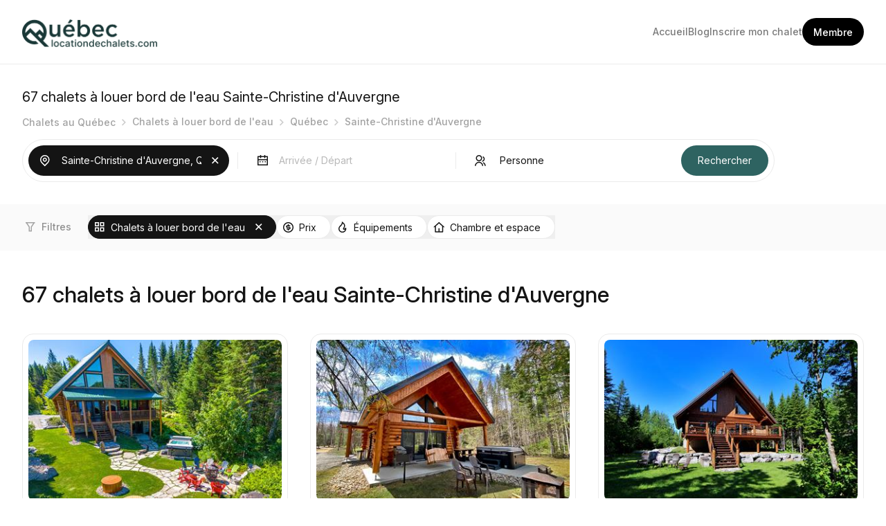

--- FILE ---
content_type: text/html; charset=utf-8
request_url: https://www.quebeclocationdechalets.com/chalets-a-louer-bord-de-leau/Quebec/Sainte-Christine-dAuvergne?Page=2
body_size: 24553
content:


<!DOCTYPE html>
<html lang="fr">
<head><title>
	chalets à louer bord de l'eau Sainte-Christine d'Auvergne | chalets Sainte-Christine d'Auvergne, Québec | page.2
</title><meta charset="utf-8" /><meta name="viewport" content="width=device-width, initial-scale=1, maximum-scale=1" /><meta name="Author" content="Québec location de chalets" /><meta property="fb:app_id" content="157906040893151" /><meta property="og:image" content="https://www.quebeclocationdechalets.com/img/promo/chalet-a-louer-website.png" /><meta name="description" content="chalets à louer bord de l'eau Sainte-Christine d'Auvergne, Québec. Location chalets vacances au bord de l'eau Sainte-Christine d'Auvergne, Québec. Découvrez nos locations au bord de l'eau Sainte-Christine d'Auvergne, Québec. Profitez des activités nautiques pour vos vacances d'été.  page: 2" /><meta name="Keywords" content="Sainte-Christine d'Auvergne, chalets à louer bord de l'eau, location Sainte-Christine d'Auvergne, chalet bord de l'eau Sainte-Christine d'Auvergne, chalet Sainte-Christine d'Auvergne, Québec, louer, location bord de l'eau, bord de leau, chalets, vacances " /><link rel="shortcut icon" type="image/x-icon" href="/img/Logo.ico" />

    <script async src="/js/flowbite-2.5.2.min.js?ver=1.0.0"></script>
    <script async src="/js/main.js?ver=1.0.0"></script>


    <link href="/css/Styles_Default.css?ver=1.0.0" rel="stylesheet" type="text/css" /><link href="/css/Styles_Chalets-a-louer.css?ver=1.0.0" rel="stylesheet" type="text/css" /><link href='/css/Styles_Chalets-a-louer-bord-de-leau.css?ver=1.0.0' rel='stylesheet' type='text/css'/><link href='/css/dist/tailwind.css?ver=20251106063512' rel='stylesheet' type='text/css'/><link href='/css/dist/main.css?ver=20251106063512' rel='stylesheet' type='text/css'/><link rel="preconnect" href="https://fonts.googleapis.com" /><link rel="preconnect" href="https://fonts.gstatic.com" crossorigin="" /><link href="https://fonts.googleapis.com/css2?family=Inter:ital,opsz,wght@0,14..32,100..900;1,14..32,100..900&amp;display=swap" rel="stylesheet" />




    <!-- Global site tag (gtag.js) - Google Analytics -->
    <script async src="https://www.googletagmanager.com/gtag/js?id=UA-3605827-1"></script>
    <script>
        window.dataLayer = window.dataLayer || [];
        function gtag() { dataLayer.push(arguments); }
        gtag('js', new Date());
        gtag('config', 'UA-3605827-1');
    </script>

     <!-- Meta Pixel Code -->
        <script>
        !function(f,b,e,v,n,t,s)
        {if(f.fbq)return;n=f.fbq=function(){n.callMethod?
        n.callMethod.apply(n,arguments):n.queue.push(arguments)};
        if(!f._fbq)f._fbq=n;n.push=n;n.loaded=!0;n.version='2.0';
        n.queue=[];t=b.createElement(e);t.async=!0;
        t.src=v;s=b.getElementsByTagName(e)[0];
        s.parentNode.insertBefore(t,s)}(window, document,'script',
        'https://connect.facebook.net/en_US/fbevents.js');
        fbq('init', '1223694339239567');
        fbq('track', 'PageView');
        </script>
        <noscript><img height="1" width="1" style="display:none"
        src="https://www.facebook.com/tr?id=1223694339239567&ev=PageView&noscript=1"
        /></noscript>
        <!-- End Meta Pixel Code -->
</head>
<body itemscope itemtype="http://schema.org/WebPage">
   
<header class="w-full md:border-b border-[#EBEBEB]">
<div class="max-w-[1248px] md:px-4 mx-auto relative">
        <div class="flex flex-wrap items-center justify-between p-6 md:px-0">
            <div class="flex flex-wrap items-center justify-between md:w-auto w-full">
                <a href="/">
                    <img src="/logo/QuebecLocationDeChaletsLogo.png" alt="QuebecLocationDeChaletsLogo" width="197" height="44" class="mobile-logo" />
                </a>
                <button data-collapse-toggle="navbar-default" type="button" class="inline-flex items-center w-10 h-10 justify-center text-sm text-gray-500 rounded-lg md:hidden hover:bg-gray-100 focus:outline-none" aria-controls="navbar-default" aria-expanded="false">
                    <img src="/images/tailwind-img/nav-button.svg" alt="Nav icon" class="nav-button | w-[40px] min-w-[40px] h-[40px]" />
                    <img src="/images/tailwind-img/nav-button-close.svg" alt="Nav icon" class="nav-button-close | w-[40px] min-w-[40px] h-[40px]" />
                </button>
            </div>
            <div class="hidden border border-[#EBEBEB] md:border-0 md:block md:w-auto bg-white absolute md:relative md:top-0 left-0 right-0 top-[84px] z-10" id="navbar-default">
                <nav>
                    <ul class="flex flex-col md:flex-row flex-wrap items-start md:items-center gap-4 lg:gap-8" itemscope itemtype="http://www.schema.org/SiteNavigationElement">
                        <li class="w-full md:w-auto ">
                            <a href="/" class="w-full md:w-auto px-6 py-4 md:px-0 md:py-0 font-medium text-[#7a7a7a] text-sm block ">
                                Accueil
                            </a>
                        </li>
                        <li class="w-full md:w-auto ">
                            <a href="https://blog.quebeclocationdechalets.com/" class="w-full md:w-auto px-6 py-4 md:px-0 md:py-0 font-medium text-[#7a7a7a] text-sm block ">
                                Blog
                            </a>
                        </li>
                        <li class="w-full md:w-auto ">
                            <a href="/inscription" class="w-full md:w-auto px-6 py-4 md:px-0 md:py-0 font-medium text-[#7a7a7a] text-sm block">
                                Inscrire mon chalet
                            </a>
                        </li>
                         
                        <li class="w-auto px-6 py-4 md:px-0 md:py-0">
                            <a href="/membre" class="bg-black py-2 px-4 rounded-3xl w-auto inline-block md:block text-center">
                                <span class="font-medium text-white text-sm">Membre</span>
                            </a>
                        </li>


                        <li class="w-full md:w-auto md:hidden" itemprop="name">
                            <a itemprop="url" href="/chalets-a-louer" class="w-full md:w-auto px-6 py-4 md:px-0 md:py-0 font-medium text-[#7a7a7a] text-sm block ">
                                Tous les chalets à louer
                            </a>
                        </li>
                        <li class="w-full md:w-auto md:hidden" itemprop="name">
                            <a itemprop="url" href="/chalets-a-rabais-derniere-minute" class="w-full md:w-auto px-6 py-4 md:px-0 md:py-0 font-medium text-[#7a7a7a] text-sm block ">
                                Chalets à rabais dernière minute
                            </a>
                        </li>
                        <li class="w-full md:w-auto md:hidden" itemprop="name">
                            <a itemprop="url" href="/chalets-a-louer-bord-de-leau" class="w-full md:w-auto px-6 py-4 md:px-0 md:py-0 font-medium text-[#7a7a7a] text-sm block ">
                                Chalets à louer au bord de l'eau
                            </a>
                        </li>
                        <li class="w-full md:w-auto md:hidden" itemprop="name">
                            <a itemprop="url" href="/chalets-ou-condos-de-ski"  class="w-full md:w-auto px-6 py-4 md:px-0 md:py-0 font-medium text-[#7a7a7a] text-sm block ">
                                Chalets ou condos de ski à louer
                            </a>
                        </li>
                        <li class="w-full md:w-auto md:hidden" itemprop="name">
                            <a itemprop="url" href="/chalets-avec-spa" class="w-full md:w-auto px-6 py-4 md:px-0 md:py-0 font-medium text-[#7a7a7a] text-sm block ">
                                Chalets avec spa
                            </a>
                        </li>
                        <li class="w-full md:w-auto md:hidden" itemprop="name">
                            <a itemprop="url" href="/chalets-en-pourvoirie-chasse-et-peche" class="w-full md:w-auto px-6 py-4 md:px-0 md:py-0 font-medium text-[#7a7a7a] text-sm block ">
                                Chalet à louer en pourvoirie
                            </a>
                        </li>

                    </ul>
                </nav>
            </div>
        </div>
    </div>
</header>


    <div class="max-w-[1248px] md:px-4 px-6 md:py-0 py-6 mt-8 mx-auto ">
        <div class="mb-2">
           <div class="flex flex-wrap items-center mb-2">
                <span id="lblCounteurDeChalet" class="lblcounter text-[20px] text-[#141414] mr-1">67</span>
                <h1 itemprop="name" class="text-[20px] text-[#141414]">
                    chalets à louer bord de l'eau Sainte-Christine d'Auvergne
                    </h1>
            </div>
            
        </div>
        <div id="barDeNav_PnlBarDeNavigation" class="barDeNav no-wrap search-breadcrum mb-3">
	
    <ol class="hidden md:flex flex-wrap items-center">
        <li class='home' ><a href='/chalets-a-louer' ><span>Chalets au Québec</span></a></li><li ><a href='/chalets-a-louer-bord-de-leau' class=''><span>Chalets à louer bord de l'eau</span></a></li>
        
        
        <li ><a href='/chalets-a-louer-bord-de-leau/Quebec' class=''><span>Québec</span></a></li>
        
        <li ><a href='/chalets-a-louer-bord-de-leau/Quebec/Sainte-Christine-dAuvergne' class='nolink'><span>Sainte-Christine d'Auvergne</span></a></li>
        
        
        
        
    </ol>
    <ol class="flex md:hidden flex-wrap items-center">
        <li class='home' ><a href='/chalets-a-louer' ><span>Tous</span></a></li><li ><a href='/chalets-a-louer-bord-de-leau' class=''><span>Bord de l'eau</span></a></li>
        
        
        <li ><a href='/chalets-a-louer-bord-de-leau/Quebec' class=''><span>Québec</span></a></li>
        
        <li ><a href='/chalets-a-louer-bord-de-leau/Quebec/Sainte-Christine-dAuvergne' class='nolink'><span>Sainte-Christine d'Auvergne</span></a></li>
        
        
        
        
    </ol>

</div>


    </div>
    <div id="body">
        <form method="post" action="./Sainte-Christine-dAuvergne?vchCategoriePageName=chalets-a-louer-bord-de-leau&amp;vchRegionPageName=Quebec&amp;vchVillePageName=Sainte-Christine-dAuvergne&amp;Page=2" id="form1">
<div class="aspNetHidden">
<input type="hidden" name="__EVENTTARGET" id="__EVENTTARGET" value="" />
<input type="hidden" name="__EVENTARGUMENT" id="__EVENTARGUMENT" value="" />
<input type="hidden" name="__VIEWSTATE" id="__VIEWSTATE" value="/[base64]/[base64]/[base64]/[base64]/[base64]/////w9kBSdMaXN0ZV9DaGFsZXRzJFJlcGVhdGVyMSRjdGwxMSRMaXN0VmlldzEPPCsADgMIZgxmDQL/////D2QFJ0xpc3RlX0NoYWxldHMkUmVwZWF0ZXIxJGN0bDA0JExpc3RWaWV3MQ88KwAOAwhmDGYNAv////[base64]/////w9kBSdMaXN0ZV9DaGFsZXRzJFJlcGVhdGVyMSRjdGwwMyRMaXN0VmlldzEPPCsADgMIZgxmDQL/////D2QFJ0xpc3RlX0NoYWxldHMkUmVwZWF0ZXIxJGN0bDA1JExpc3RWaWV3MQ88KwAOAwhmDGYNAv////8PZAUnTGlzdGVfQ2hhbGV0cyRSZXBlYXRlcjEkY3RsMDckTGlzdFZpZXcxDzwrAA4DCGYMZg0C/////w9kBSdMaXN0ZV9DaGFsZXRzJFJlcGVhdGVyMSRjdGwwMSRMaXN0VmlldzEPPCsADgMIZgxmDQL/////D2QFJ0xpc3RlX0NoYWxldHMkUmVwZWF0ZXIxJGN0bDEwJExpc3RWaWV3MQ88KwAOAwhmDGYNAv////8PZAUnTGlzdGVfQ2hhbGV0cyRSZXBlYXRlcjEkY3RsMDYkTGlzdFZpZXcxDzwrAA4DCGYMZg0C/////w9kBSdMaXN0ZV9DaGFsZXRzJFJlcGVhdGVyMSRjdGwwMCRMaXN0VmlldzEPPCsADgMIZgxmDQL/////D2QFJ0xpc3RlX0NoYWxldHMkUmVwZWF0ZXIxJGN0bDA4JExpc3RWaWV3MQ88KwAOAwhmDGYNAv////8PZDUhxafjUFqcYyFDXJo/nNlx03awnY83soVSLgrMMjqU" />
</div>

<script type="text/javascript">
//<![CDATA[
var theForm = document.forms['form1'];
if (!theForm) {
    theForm = document.form1;
}
function __doPostBack(eventTarget, eventArgument) {
    if (!theForm.onsubmit || (theForm.onsubmit() != false)) {
        theForm.__EVENTTARGET.value = eventTarget;
        theForm.__EVENTARGUMENT.value = eventArgument;
        theForm.submit();
    }
}
//]]>
</script>


<div class="aspNetHidden">

	<input type="hidden" name="__VIEWSTATEGENERATOR" id="__VIEWSTATEGENERATOR" value="2E33760C" />
	<input type="hidden" name="__EVENTVALIDATION" id="__EVENTVALIDATION" value="/wEdAEphVqQFTIuYva8Y2wcIATqiWfv/p77lgdFLBW3/GnWbQmW8V4/7Fu0YBQ/cIjUIN7jAFuSJqwKa1n5UoUUOJzn5bB+QmoYr0tpThPWgpgf0tPArS7UkxFS26bU7g6TTYAGOGWeAP7t6L6unwA+CpHi/M07I72W7x/QS3QbRrfh0pTW7PrsWnxScM1QSD26DgAta4Vzles64hXWPeeF3FM8Vf2bxGuIesQkyJy18Y/ZTLJ++LZ+rjZu7MEaM78z/nnqHdq6ctt9QDNZv/TrAzQpV4BVWLKtG+aI+6/QuFInanYPBKOWnYvQNmB1Nsv+8QNtme+iCjlMf+pxY8LxPqA7/YXlD9STB6GkWURxO9F8OvecWe+MmxZGPS0Lb6ViZcYCCuv+neXX2BsKi6ivY3/M4a5bt14XhZ7Na2gDbGMN44S4YzZ+3Q04js1NlaNf8tWbp9x/xmpgR/7g8qRzFrUwROx4FdLDGn9MRWdpAPnfheCm4beS3kULAg8by6eovK1GEspfsdHPtJvBotf7gC2PI5a6tUkOuMV2BpoDemCj5qg8PxJ8XcoEZRlJKyjxnZsCpUQNVN/AFWvLoBmZQzvU5o5VCu1TJ35ZZqf/bX2lYK9gYPXb0p5dzTEad/iDMX+KFDvzFl92DBrOKZttoqLhK2LvfG8TI2fTKae3SgLWbRQjmo1elhcvIau/VdeKQ0yaXrceJGW0wOyk7K5q4945n1Ci4dw5A8CoeabVwNqkiWDWT2P0X/2bt13kv+NQiSn7k3DvWosfhSBOyYHyzj14o80E4XA1jte8vYaIA3cdJPGUC3ZoZp/PG3O5i08qwaiYQDrt6DaspfoZrP82mdSkSjh9FDDP/eEKPzj/6OOIqO3xjlxDAkFW2WqZtSisfSqryWal7a73LHtr4JbUCNNYm8nAkT7VmtIWu3NRNgGuGoQmV5lh1C/RO6sqjlx6kKnOSYAV0hxINUUC2BZuKjrqwLhkv91V++f2eA7W+N7XYexZhtgeoFW0iREkDAs2siwJTSu5x0XfazU0H6r7IMTYBKcV7Zg7r9Ad8k1Z9fVYdTYhb1vqPgpS0x2WE5WCRkWL7nACSvJ9OnsF0F9SuZXYX/nGzuvqkIW5OUFj4sgRmBMe/BtK28hgBACW6PeDl2b1V/I6Q67ZyF0EzB7/L0dh/h+uvyAXcBsGTmasXfxJf8UuGhboxY4ykmysz+9a8p569rKrWcZL7v/hQiEAlD2+9xYLRKrsdI5JM7/1MnhbAgmm3KnVgY6NVNvVvfRazaYtaOpblApW1OvvwI7AVsCU1TFttM0dSr/[base64]/xVRiGLVg0xgp7HlLVLZkKkMszSViqRArbbW/vnLjnKrGyrz3z/o7D1GiT5TXshvIUx0gzoxuC+dhNIzFZ" />
</div>
            <div id="Filtre">
                <div id="searchpanel" class="max-w-[1248px] md:px-4 md:pb-0 p-0 m-auto">
                    <div class="flex flex-wrap md:flex-nowrap items-center bg-white md:rounded-full md:p-2 p-0 max-w-[1087px] justify-between border border-[#EBEBEB] md:mb-8">
                        


<link href="/css/daterangepicker.min.css" rel="stylesheet" type="text/css" media="all" />
 <link href="/css/jquery-ui-1.14.min.css" rel="stylesheet" type="text/css" />

 <script src="/js/jquery-3.3.1.min.js"></script>
<script src="/js/jquery-ui-1.14.min.js"></script>
<script src="/js/jquery.ui.touch-punch.min.js"></script>

<script src="/js/daterangepicker-moment.min.js"></script>
<script src="/js/daterangepicker.min.js"></script>

<input type="hidden" name="FiltreVisiteur$hfnumID" id="FiltreVisiteur_hfnumID" value="1562" />
<input type="hidden" name="FiltreVisiteur$hfval" id="FiltreVisiteur_hfval" value="Sainte-Christine d&#39;Auvergne" />
<input type="hidden" name="FiltreVisiteur$hftypeInfo" id="FiltreVisiteur_hftypeInfo" />
<input type="hidden" name="FiltreVisiteur$hfpathInfo" id="FiltreVisiteur_hfpathInfo" />
<input type="hidden" name="FiltreVisiteur$hfcpt" id="FiltreVisiteur_hfcpt" />
<input type="hidden" name="FiltreVisiteur$hfTBL" id="FiltreVisiteur_hfTBL" value="vw_RechercheListe_Ville" />
<input type="hidden" name="FiltreVisiteur$hfFLD" id="FiltreVisiteur_hfFLD" value="numIDVille" />
<input type="hidden" name="FiltreVisiteur$hfCheckin" id="FiltreVisiteur_hfCheckin" />
<input type="hidden" name="FiltreVisiteur$hfCheckout" id="FiltreVisiteur_hfCheckout" />

<div id="FiltreVisiteur_Panel1" class=" w-full" onkeypress="javascript:return WebForm_FireDefaultButton(event, &#39;FiltreVisiteur_btnRecherche&#39;)">
	
    <div class="flex flex-wrap md:flex-nowrap items-center">
        <div class="w-full py-2 md:py-0 px-2 md:px-0">
            <div class="divFieldSearch">
                <div id="FiltreVisiteur_btnFieldSearch" class="flex flex-nowrap items-center field_active">
		
                    <div class=" pl-3 pr-2">
                        <svg width="24" height="24" viewBox="0 0 24 24" fill="none" xmlns="http://www.w3.org/2000/svg">
                        <path d="M11.75 18.1749L15.4625 14.4624C16.1967 13.7282 16.6966 12.7927 16.8992 11.7743C17.1017 10.756 16.9977 9.70039 16.6003 8.74111C16.2029 7.78183 15.53 6.96192 14.6667 6.38507C13.8033 5.80821 12.7883 5.50032 11.75 5.50032C10.7117 5.50032 9.69666 5.80821 8.83332 6.38507C7.96997 6.96192 7.29706 7.78183 6.89969 8.74111C6.50231 9.70039 6.39831 10.756 6.60084 11.7743C6.80337 12.7927 7.30333 13.7282 8.0375 14.4624L11.75 18.1749ZM11.75 20.2959L6.977 15.5229C6.03301 14.5789 5.39014 13.3762 5.1297 12.0668C4.86925 10.7575 5.00293 9.40026 5.51382 8.16687C6.02472 6.93347 6.88988 5.87927 7.99991 5.13757C9.10994 4.39588 10.415 4 11.75 4C13.085 4 14.3901 4.39588 15.5001 5.13757C16.6101 5.87927 17.4753 6.93347 17.9862 8.16687C18.4971 9.40026 18.6308 10.7575 18.3703 12.0668C18.1099 13.3762 17.467 14.5789 16.523 15.5229L11.75 20.2959ZM11.75 12.2499C12.1478 12.2499 12.5294 12.0919 12.8107 11.8106C13.092 11.5293 13.25 11.1478 13.25 10.7499C13.25 10.3521 13.092 9.97059 12.8107 9.68928C12.5294 9.40798 12.1478 9.24994 11.75 9.24994C11.3522 9.24994 10.9706 9.40798 10.6893 9.68928C10.408 9.97059 10.25 10.3521 10.25 10.7499C10.25 11.1478 10.408 11.5293 10.6893 11.8106C10.9706 12.0919 11.3522 12.2499 11.75 12.2499ZM11.75 13.7499C10.9544 13.7499 10.1913 13.4339 9.62868 12.8713C9.06607 12.3087 8.75 11.5456 8.75 10.7499C8.75 9.95429 9.06607 9.19123 9.62868 8.62862C10.1913 8.06601 10.9544 7.74994 11.75 7.74994C12.5457 7.74994 13.3087 8.06601 13.8713 8.62862C14.4339 9.19123 14.75 9.95429 14.75 10.7499C14.75 11.5456 14.4339 12.3087 13.8713 12.8713C13.3087 13.4339 12.5457 13.7499 11.75 13.7499Z" fill="currentColor"/>
                        </svg>
                    </div>
                    <div class="w-full rounded pl-1">
                        <input name="FiltreVisiteur$txtSearch" type="text" value="Sainte-Christine d&#39;Auvergne, Québec, Québec" maxlength="100" id="FiltreVisiteur_txtSearch" tabindex="-1" class="txtFieldSearch | w-full h-10 md:h-11 text-sm text-[#141414] bg-transparent focus:outline-0" placeholder="Destination ou N° annonce" onfocus="this.placeholder = &#39;&#39;" onblur="this.placeholder = &#39;Destination ou N° annonce&#39;" />
                    </div>
                    <div class="btncleanBox | pl-2 pr-2" onclick="myClear('FiltreVisiteur_txtSearch', 'FiltreVisiteur_hfnumID','FiltreVisiteur_hfval')">
                          <svg width="24" height="24" viewBox="0 0 24 24" fill="none" xmlns="http://www.w3.org/2000/svg">
                              <path d="M11.773 10.7125L15.4855 7L16.546 8.0605L12.8335 11.773L16.546 15.4855L15.4855 16.546L11.773 12.8335L8.0605 16.546L7 15.4855L10.7125 11.773L7 8.0605L8.0605 7L11.773 10.7125Z" fill="currentColor"></path>
                          </svg>
                    </div>
                
	</div>
            </div>
        </div>
        <div class="md:h-6 h-px bg-[#EBEBEB] w-full md:w-px  md:mx-3 mx-0 "></div>

        <div class=" w-full py-2 md:py-0 px-2 md:px-0">
            <div class="divFieldDate">
                <div id="FiltreVisiteur_btnFieldDaterange" class="field flex flex-nowrap items-center">
		
                    <div class=" pl-3 pr-2">
                         <svg width="24" height="24" viewBox="0 0 24 24" fill="none" xmlns="http://www.w3.org/2000/svg">
                         <path d="M16.25 5.5H19.25C19.4489 5.5 19.6397 5.57902 19.7803 5.71967C19.921 5.86032 20 6.05109 20 6.25V18.25C20 18.4489 19.921 18.6397 19.7803 18.7803C19.6397 18.921 19.4489 19 19.25 19H5.75C5.55109 19 5.36032 18.921 5.21967 18.7803C5.07902 18.6397 5 18.4489 5 18.25V6.25C5 6.05109 5.07902 5.86032 5.21967 5.71967C5.36032 5.57902 5.55109 5.5 5.75 5.5H8.75V4H10.25V5.5H14.75V4H16.25V5.5ZM18.5 11.5H6.5V17.5H18.5V11.5ZM14.75 7H10.25V8.5H8.75V7H6.5V10H18.5V7H16.25V8.5H14.75V7ZM8 13H9.5V14.5H8V13ZM11.75 13H13.25V14.5H11.75V13ZM15.5 13H17V14.5H15.5V13Z" fill="currentColor"/>
                         </svg>
                    </div>
                    <div class="w-full rounded pl-1">
                        <input name="FiltreVisiteur$txtDaterange" type="text" id="FiltreVisiteur_txtDaterange" placeholder="Arrivée / Départ" class="txtFieldDate | w-full h-10 md:h-11 text-sm text-[#141414] bg-transparent focus:outline-0" onclick="this.value = &#39;&#39;" autocomplete="off" maxlength="50" />
                    </div>
                    <div class="btncleanBox | pl-2 pr-2" onclick="myClear('FiltreVisiteur_txtDaterange', 'FiltreVisiteur_hfCheckin','FiltreVisiteur_hfCheckout')">
                        <svg width="24" height="24" viewBox="0 0 24 24" fill="none" xmlns="http://www.w3.org/2000/svg">
                            <path d="M11.773 10.7125L15.4855 7L16.546 8.0605L12.8335 11.773L16.546 15.4855L15.4855 16.546L11.773 12.8335L8.0605 16.546L7 15.4855L10.7125 11.773L7 8.0605L8.0605 7L11.773 10.7125Z" fill="currentColor"></path>
                        </svg>
                    </div>
                
	</div>
            </div>
        </div>
        <div class="md:h-6 h-px bg-[#EBEBEB] w-full md:w-px  md:mx-3 mx-0 "></div>
        <div class=" w-full py-2 md:py-0 px-2 md:px-0">
            <div class="divFieldCapacite">
                <div id="FiltreVisiteur_btnFieldCapacite" class="field flex flex-nowrap items-center">
		
                    <div class=" pl-3 pr-2">
                      <svg width="24" height="24" viewBox="0 0 24 24" fill="none" xmlns="http://www.w3.org/2000/svg">
                      <path d="M4 19.75C4 18.1587 4.63214 16.6326 5.75736 15.5074C6.88258 14.3821 8.4087 13.75 10 13.75C11.5913 13.75 13.1174 14.3821 14.2426 15.5074C15.3679 16.6326 16 18.1587 16 19.75H14.5C14.5 18.5565 14.0259 17.4119 13.182 16.568C12.3381 15.7241 11.1935 15.25 10 15.25C8.80653 15.25 7.66193 15.7241 6.81802 16.568C5.97411 17.4119 5.5 18.5565 5.5 19.75H4ZM10 13C7.51375 13 5.5 10.9862 5.5 8.5C5.5 6.01375 7.51375 4 10 4C12.4862 4 14.5 6.01375 14.5 8.5C14.5 10.9862 12.4862 13 10 13ZM10 11.5C11.6575 11.5 13 10.1575 13 8.5C13 6.8425 11.6575 5.5 10 5.5C8.3425 5.5 7 6.8425 7 8.5C7 10.1575 8.3425 11.5 10 11.5ZM16.213 14.2773C17.267 14.7519 18.1615 15.5209 18.7889 16.4918C19.4164 17.4626 19.7501 18.594 19.75 19.75H18.25C18.2502 18.883 17.9999 18.0344 17.5293 17.3062C17.0587 16.578 16.3878 16.0012 15.5972 15.6453L16.2123 14.2773H16.213ZM15.697 5.80975C16.4526 6.12122 17.0987 6.65015 17.5533 7.32942C18.0078 8.00869 18.2503 8.80768 18.25 9.625C18.2503 10.6542 17.8658 11.6464 17.1719 12.4066C16.478 13.1668 15.525 13.6401 14.5 13.7335V12.2238C15.0557 12.1442 15.5713 11.8885 15.971 11.4943C16.3707 11.1002 16.6335 10.5882 16.7209 10.0337C16.8082 9.47916 16.7155 8.91122 16.4563 8.41327C16.1971 7.91531 15.7851 7.51356 15.2808 7.267L15.697 5.80975Z" fill="currentColor"/>
                      </svg>
                    </div>
                    <div class="w-full rounded pl-1">
                        <select name="FiltreVisiteur$ddlintCapacite" id="FiltreVisiteur_ddlintCapacite" class="w-full h-10 md:h-11 text-sm text-[#141414] focus:outline-0 appearance-none">
			<option value="0">&#160;Personne&#160;</option>
			<option value="2">&#160;2 personnes ou +</option>
			<option value="2-4">&#160;2 &#224; 4 personnes</option>
			<option value="4">&#160;4 personnes ou +</option>
			<option value="4-6">&#160;4 &#224; 6 personnes</option>
			<option value="6">&#160;6 personnes ou +</option>
			<option value="6-8">&#160;6 &#224; 8 personnes</option>
			<option value="8">&#160;8 personnes ou +</option>
			<option value="12">&#160;12 personnes ou +</option>
			<option value="15">&#160;15 personnes ou +</option>

		</select>
                    </div>
                    <div class="btncleanBox pl-2 pr-2" onclick="myClear('FiltreVisiteur_ddlintCapacite', 'FiltreVisiteur_ddlintCapacite','FiltreVisiteur_ddlintCapacite')">
                         <svg width="24" height="24" viewBox="0 0 24 24" fill="none" xmlns="http://www.w3.org/2000/svg">
                             <path d="M11.773 10.7125L15.4855 7L16.546 8.0605L12.8335 11.773L16.546 15.4855L15.4855 16.546L11.773 12.8335L8.0605 16.546L7 15.4855L10.7125 11.773L7 8.0605L8.0605 7L11.773 10.7125Z" fill="currentColor"></path>
                         </svg>
                    </div>
                
	</div>
            </div>
        </div>
        <div class="md:h-6 h-px bg-[#EBEBEB] w-full md:w-px  md:mx-3 mx-0 md:hidden"></div>
        
            <div class="w-full md:w-auto mx-auto md:ml-auto px-2 md:pr-0 md:pl-6 my-6 md:my-0">
                <input type="submit" name="FiltreVisiteur$btnRecherche" value="Rechercher" id="FiltreVisiteur_btnRecherche" class="go-Button | h-10 md:h-11 cursor-pointer bg-[#2E6361] text-white text-sm px-6 py-3 rounded-3xl md:w-auto w-full" />
            </div>
        

    </div>

    <script type="text/javascript">
        $(document).ready(function () {
            document.getElementById("FiltreVisiteur_txtDaterange").readOnly = true;
            //autocomplete
            $("#FiltreVisiteur_txtSearch").autocomplete({
                source: function (request, response) {
                    $.ajax({
                        url: '/wservice.asmx/AutoComplite',
                        data: "{ 'prefix': '" + request.term + "'}",
                        dataType: "json",
                        type: "POST",
                        contentType: "application/json; charset=utf-8",
                        success: function (data) {
                            response($.map(data.d, function (item) {
                                return {
                                    label: item.split('*')[0],
                                    val: item.split('*')[1],
                                    typeInfo: item.split('*')[2],
                                    pathInfo: item.split('*')[3],
                                    cpt: item.split('*')[4],
                                    TBL: item.split('*')[5],
                                    FLD: item.split('*')[6]
                                }
                            }))
                        },
                        error: function (response) {
                            //alert(response.responseText);
                        },
                        failure: function (response) {
                            //alert(response.responseText);
                        }
                    });
                },
                select: function (e, i) {
                    $("#FiltreVisiteur_hfnumID").val(i.item.val);
                    $("#FiltreVisiteur_hfTBL").val(i.item.TBL);
                    $("#FiltreVisiteur_hfFLD").val(i.item.FLD);
                },
                close: function () {
                    //$("#form1").submit();
                },
                minLength: 2
            })
                .data("autocomplete")._renderItem = function (ul, item) {
                    return $("<li></li>")
                        .data("item.autocomplete", item)
                        .append("<a>" + item.label + "<span> - " + item.typeInfo + "</span></br><span>" + item.pathInfo + "</span></a>")
                        .appendTo(ul);
                };


            // calendar
            $("#FiltreVisiteur_txtCheckin").datepicker({
                closeText: 'Fermer',
                prevText: 'Précédent',
                nextText: 'Suivant',
                currentText: 'Aujourd\'hui',
                monthNames: ['Janvier', 'Février', 'Mars', 'Avril', 'Mai', 'Juin', 'Juillet', 'Août', 'Septembre', 'Octobre', 'Novembre', 'Décembre'],
                monthNamesShort: ['Janv.', 'Févr.', 'Mars', 'Avril', 'Mai', 'Juin', 'Juil.', 'Août', 'Sept.', 'Oct.', 'Nov.', 'Déc.'],
                dayNames: ['Dimanche', 'Lundi', 'Mardi', 'Mercredi', 'Jeudi', 'Vendredi', 'Samedi'],
                dayNamesShort: ['Dim.', 'Lun.', 'Mar.', 'Mer.', 'Jeu.', 'Ven.', 'Sam.'],
                dayNamesMin: ['D', 'L', 'M', 'M', 'J', 'V', 'S'],
                weekHeader: 'Sem.',
                dateFormat: 'dd-M-yy',
                altField: "#datepicker",
                numberOfMonths: 1,
                onSelect: function (date) {
                    var date2 = $('#FiltreVisiteur_txtCheckin').datepicker('getDate');
                    date2.setDate(date2.getDate());
                    $('#FiltreVisiteur_txtCheckout').datepicker('setDate', date2);
                    $('#FiltreVisiteur_txtCheckout').datepicker('option', 'minDate', date2);
                },
                onClose: function () {
                    $('#FiltreVisiteur_txtCheckout').datepicker('show');
                }
            });

            // calendar
            $('#FiltreVisiteur_txtCheckout').datepicker({
                closeText: 'Fermer',
                prevText: 'Précédent',
                nextText: 'Suivant',
                currentText: 'Aujourd\'hui',
                monthNames: ['Janvier', 'Février', 'Mars', 'Avril', 'Mai', 'Juin', 'Juillet', 'Août', 'Septembre', 'Octobre', 'Novembre', 'Décembre'],
                monthNamesShort: ['Janv.', 'Févr.', 'Mars', 'Avril', 'Mai', 'Juin', 'Juil.', 'Août', 'Sept.', 'Oct.', 'Nov.', 'Déc.'],
                dayNames: ['Dimanche', 'Lundi', 'Mardi', 'Mercredi', 'Jeudi', 'Vendredi', 'Samedi'],
                dayNamesShort: ['Dim.', 'Lun.', 'Mar.', 'Mer.', 'Jeu.', 'Ven.', 'Sam.'],
                dayNamesMin: ['D', 'L', 'M', 'M', 'J', 'V', 'S'],
                weekHeader: 'Sem.',
                dateFormat: 'dd-M-yy',
                altField: "#datepicker",
                onClose: function () {
                    var dt1 = $('#FiltreVisiteur_txtCheckin').datepicker('getDate');
                    console.log(dt1);
                    var dt2 = $('#FiltreVisiteur_txtCheckout').datepicker('getDate');
                    if (dt2 <= dt1) {
                        var minDate = $('#FiltreVisiteur_txtCheckout').datepicker('option', 'minDate');
                        $('#FiltreVisiteur_txtCheckout').datepicker('setDate', minDate);
                    }
                }
            });

            $('.no-modal').on('click', function (e) {
                e.stopPropagation();
            });

        });

        function myClear(fieldName1, fieldName2, fieldName3) {
            document.getElementById(fieldName1).value = ''
            document.getElementById(fieldName2).value = ''
            document.getElementById(fieldName3).value = ''
            //call le bouton recherche
            $("#FiltreVisiteur_btnRecherche").click();
        }


    </script>
    <script type="text/javascript">
        $(document).ready(function () {
            //daterangepicker
            $('#imgCal1').click(function () {
                $('#FiltreVisiteur_txtDaterange').focus();
            });

            $('input[name="FiltreVisiteur$txtDaterange"]').daterangepicker({
                autoUpdateInput: false,
                "autoApply": true,
                locale: {
                    daysOfWeek: ['Dim', 'Lun', 'Mar', 'Mer', 'Jeu', 'Ven', 'Sa'],
                    monthNames: ['Janvier', 'Fevrier', 'Mars', 'Avril', 'Mai', 'Juin', 'Juillet', 'Aout', 'Septembre', 'Octobre', 'Novembre', 'Decembre'],
                    format: 'YYYY-MM-DD',
                    cancelLabel: 'Clear'
                }
            });

            $('input[name="FiltreVisiteur$txtDaterange"]').on('apply.daterangepicker', function (ev, picker) {
                $('#FiltreVisiteur_txtDaterange').val(picker.startDate.format("ddd DD MMM") + ' - ' + picker.endDate.format("ddd DD MMM"));
                $('#FiltreVisiteur_hfCheckin').val(picker.startDate.format('YYYY-MM-DD'));
                $('#FiltreVisiteur_hfCheckout').val(picker.endDate.format('YYYY-MM-DD'));
            });

        });
    </script>

    <script type="text/javascript">
            //$(document).ready(function () {
            //    var Capacite = $('.dllCapacite').val();
            //    if (Capacite != '0') {
            //        $('.dllCapacite').css('color', 'black');
            //    } else {
            //        $('.dllCapacite').css('color', '#aaaaaa');
            //    };
            //    $('.dllCapacite').change(function () {
            //        var current = $('.dllCapacite').val();
            //        if (current != '0') {
            //            $('.dllCapacite').css('color', 'black');
            //        } else {
            //            $('.dllCapacite').css('color', '#aaaaaa');
            //        }
            //    });
            //});
    </script>

    

    <div style="clear: both;"></div>

</div>








                    </div>
                </div>

                <div class="bg-[#FAFAFA]">
                    <div class="max-w-[1248px] md:p-4 mx-auto p-6">
                        <div class="flex flex-wrap items-center gap-3">
                            <div class="md:mb-0 mb-3  md:mr-6 flex flex-wrap items-center w-full md:w-auto">
                                <svg class="mr-1" width="24" height="24" viewBox="0 0 24 24" fill="none" xmlns="http://www.w3.org/2000/svg">
                                    <path d="M18.5 5V6.5H17.75L14 12.125V18.5H9.5V12.125L5.75 6.5H5V5H18.5ZM7.553 6.5L11 11.6705V17H12.5V11.6705L15.947 6.5H7.553Z" fill="#A3A3A3" />
                                </svg>
                                <span class="text-sm font-medium text-[#8F8F8F]">Filtres</span>

                            </div>
                            <div class="block">
                                
<div class="" id="Filtre_Categorie">

    <!-- Button trigger modal -->
    <button type="button" class="outline-none" data-modal-target="ModalCategorie"  data-modal-toggle="ModalCategorie">
        <div id="_FiltreVisiteur_categorie_Frm_btnCategorie" class="d-table btnFilter_active">
	
            <div class="flex flex-wrap items-center rounded-3xl py-1 pl-1 pr-3">
            <div class=" pr-1">
                <svg width="24" height="24" viewBox="0 0 24 24" fill="none" xmlns="http://www.w3.org/2000/svg">
                    <path d="M5 5H11V11H5V5ZM5 12.5H11V18.5H5V12.5ZM12.5 5H18.5V11H12.5V5ZM12.5 12.5H18.5V18.5H12.5V12.5ZM14 6.5V9.5H17V6.5H14ZM14 14V17H17V14H14ZM6.5 6.5V9.5H9.5V6.5H6.5ZM6.5 14V17H9.5V14H6.5Z" fill="currentColor" />
                </svg>
            </div>
            <div class="mr-2">
                <span id="_FiltreVisiteur_categorie_Frm_lbltitre" class="text-sm">Chalets à louer bord de l'eau</span>
            </div>
            <div>
                <a id="_FiltreVisiteur_categorie_Frm_btncleanBox" href="javascript:__doPostBack(&#39;_FiltreVisiteur_categorie_Frm$btncleanBox&#39;,&#39;&#39;)">
                    <svg width="24" height="24" viewBox="0 0 24 24" fill="none" xmlns="http://www.w3.org/2000/svg">
                                          <path d="M11.773 10.7125L15.4855 7L16.546 8.0605L12.8335 11.773L16.546 15.4855L15.4855 16.546L11.773 12.8335L8.0605 16.546L7 15.4855L10.7125 11.773L7 8.0605L8.0605 7L11.773 10.7125Z" fill="currentColor"></path>
                                      </svg>
                </a>
            </div>
            </div>
        
</div>
    </button>

    <!-- Modal -->
    <div class="modal fade" id="ModalCategorie" tabindex="-1" aria-labelledby="ModalCategorieTitle" aria-hidden="true">
        <div class="modal-dialog w-[592px] bg-white border border-[#EBEBEB] rounded-xl p-5">
            <div class="modal-content">
                <div class="modal-header flex flex-wrap items-center justify-between mb-5">
                    <h5 class="text-base text-black" id="ModalCategorieTitle">Filtre catégories</h5>
                    <button type="button" class="close" data-modal-hide="ModalCategorie" aria-label="Close">
                        <svg width="24" height="24" viewBox="0 0 24 24" fill="none" xmlns="http://www.w3.org/2000/svg">
                            <path d="M11.773 10.7125L15.4855 7L16.546 8.0605L12.8335 11.773L16.546 15.4855L15.4855 16.546L11.773 12.8335L8.0605 16.546L7 15.4855L10.7125 11.773L7 8.0605L8.0605 7L11.773 10.7125Z" fill="#B8B8B8" />
                        </svg>
                    </button>
                </div>
                <div class="w-full h-px bg-[#F0F0F0]"></div>
                <div class="mt-5 modal-body space-y-4">

                    <label for="_FiltreVisiteur_categorie_Frm_chkDerniereMin" class="flex custom-checkbox items-center relative">
                        <input id="_FiltreVisiteur_categorie_Frm_chkDerniereMin" type="checkbox" name="_FiltreVisiteur_categorie_Frm$chkDerniereMin" />
                        <span class="checkbox-checkmark"></span>
                        <span class="checkboxtext text-sm font-medium text-[#141414]">Chalets à rabais dernière minute</span>
                    </label>


                    <label  for="_FiltreVisiteur_categorie_Frm_chkBordDeLeau" class="flex custom-checkbox items-center relative">
                        <input id="_FiltreVisiteur_categorie_Frm_chkBordDeLeau" type="checkbox" name="_FiltreVisiteur_categorie_Frm$chkBordDeLeau" checked="checked" />
                        <span class="checkbox-checkmark"></span>
                        <span class="checkboxtext text-sm font-medium text-[#141414]">Chalets à louer au bord de l'eau</span>
                    </label>


<div class=" pl-8 space-y-4">
                        <label  for="_FiltreVisiteur_categorie_Frm_chkRiverain" class="flex custom-checkbox items-center relative">
                            <input id="_FiltreVisiteur_categorie_Frm_chkRiverain" type="checkbox" name="_FiltreVisiteur_categorie_Frm$chkRiverain" />
                            <span class="checkbox-checkmark"></span>
                            <span class="checkboxtextSmall text-sm font-medium text-[#141414]">Bord de l'eau riverain</span>
                        </label>


                        <label for="_FiltreVisiteur_categorie_Frm_chkPlagePrive" class="flex custom-checkbox items-center relative">
                            <input id="_FiltreVisiteur_categorie_Frm_chkPlagePrive" type="checkbox" name="_FiltreVisiteur_categorie_Frm$chkPlagePrive" />
                            <span class="checkbox-checkmark"></span>
                            <span class="checkboxtextSmall text-sm font-medium text-[#141414]">Bord de l'eau plage privée</span>
                        </label>
                        </div>

                    <label for="_FiltreVisiteur_categorie_Frm_chkski" class="flex custom-checkbox items-center relative">
                        <input id="_FiltreVisiteur_categorie_Frm_chkski" type="checkbox" name="_FiltreVisiteur_categorie_Frm$chkski" />
                        <span class="checkbox-checkmark"></span>
                        <span class="checkboxtext text-sm font-medium text-[#141414]">Chalets ou condos de ski à louer</span>
                    </label>

                        <div class="pl-8 space-y-4">
                        <label for="_FiltreVisiteur_categorie_Frm_chkskiPDP" class="flex custom-checkbox items-center relative">
                            <input id="_FiltreVisiteur_categorie_Frm_chkskiPDP" type="checkbox" name="_FiltreVisiteur_categorie_Frm$chkskiPDP" />
                            <span class="checkbox-checkmark"></span>
                            <span class="checkboxtextSmall text-sm font-medium text-[#141414]">Au pied des pentes de ski</span>
                        </label>
                    </div>

                    <label for="_FiltreVisiteur_categorie_Frm_chkspa" class="flex custom-checkbox items-center relative">
                        <input id="_FiltreVisiteur_categorie_Frm_chkspa" type="checkbox" name="_FiltreVisiteur_categorie_Frm$chkspa" />
                        <span class="checkbox-checkmark"></span>
                        <span class="checkboxtext text-sm font-medium text-[#141414]">Chalets avec spa</span>
                    </label>

                    <label for="_FiltreVisiteur_categorie_Frm_chkPourvoirie" class="flex custom-checkbox items-center relative">
                        <input id="_FiltreVisiteur_categorie_Frm_chkPourvoirie" type="checkbox" name="_FiltreVisiteur_categorie_Frm$chkPourvoirie" />
                        <span class="checkbox-checkmark"></span>
                        <span class="checkboxtext text-sm font-medium text-[#141414]">Pourvoirie</span>
                    </label>

                    <div>
                        <span id="_FiltreVisiteur_categorie_Frm_lblcpt" class="lblcptChalet lblcptChalet_categorie text-xs text-[#A3A3A3]">67 chalets</span>
                    </div>
                </div>
                <div class="w-full h-px bg-[#F0F0F0] mt-5"></div>
                <div class="modal-footer mt-5 flex flex-wrap">
                    <div class="w-1/2 pr-3">
                        <label for="_FiltreVisiteur_categorie_Frm_But_Effacer" class="h-10 border border-[#EBEBEB] w-full text-center rounded-3xl flex flex-wrap items-center justify-center font-medium text-sm text-[#141414]" role='button'>Effacer</label>
                        <input type="submit" name="_FiltreVisiteur_categorie_Frm$But_Effacer" value="" id="_FiltreVisiteur_categorie_Frm_But_Effacer" class="hide" />
                    </div>
                    <div class="w-1/2 pl-3">
                        <label for="_FiltreVisiteur_categorie_Frm_But_Appliquer" class="h-10 border border-[#141414] w-full text-center rounded-3xl flex flex-wrap items-center justify-center bg-[#141414] text-white text-sm font-medium" role='button'>Appliquer</label>
                        <input type="submit" name="_FiltreVisiteur_categorie_Frm$But_Appliquer" value="" id="_FiltreVisiteur_categorie_Frm_But_Appliquer" class="hide" />
                    </div>

                </div>
            </div>
        </div>
    </div>

    <script type="text/javascript">
        $(function () {

            $("#_FiltreVisiteur_categorie_Frm_btncleanBox").click(function (e) {
                e.stopPropagation();//stop click from opening modal
            });

            $('#Filtre_Categorie input[type=checkbox]').change(function (e) {
                var categorie = {};

                categorie.bde = document.getElementById('_FiltreVisiteur_categorie_Frm_chkBordDeLeau').checked;
                categorie.Riverain = document.getElementById('_FiltreVisiteur_categorie_Frm_chkRiverain').checked;
                categorie.pp = document.getElementById('_FiltreVisiteur_categorie_Frm_chkPlagePrive').checked;
                categorie.ski = document.getElementById('_FiltreVisiteur_categorie_Frm_chkski').checked;
                categorie.skiPDP = document.getElementById('_FiltreVisiteur_categorie_Frm_chkskiPDP').checked;
                categorie.pourvoirie = document.getElementById('_FiltreVisiteur_categorie_Frm_chkPourvoirie').checked;
                categorie.spa = document.getElementById('_FiltreVisiteur_categorie_Frm_chkspa').checked;
                categorie.dernMin = document.getElementById('_FiltreVisiteur_categorie_Frm_chkDerniereMin').checked;

                $.ajax({
                    type: "POST",
                    url: '/wservice.asmx/cpt_chalets_categorie',
                    data: '{categorie: ' + JSON.stringify(categorie) + '}',
                    contentType: "application/json; charset=utf-8",
                    dataType: "json",
                    success: function (response) {
                        $(".lblcptChalet_categorie").text(response.d + ' chalets');
                    }
                });
                return false;
            });
        });

        $(document).ready(function () {
            //bord de leau
            $('#_FiltreVisiteur_categorie_Frm_chkPlagePrive').change(function () {
                if ($(this).is(":checked")) {
                    $('#_FiltreVisiteur_categorie_Frm_chkBordDeLeau').prop("checked", true);
                }
            });
            $('#_FiltreVisiteur_categorie_Frm_chkRiverain').change(function () {
                if ($(this).is(":checked")) {
                    $('#_FiltreVisiteur_categorie_Frm_chkBordDeLeau').prop("checked", true);
                }
            });


            //ski
            $('#_FiltreVisiteur_categorie_Frm_chkskiPDP').change(function () {
                if ($(this).is(":checked")) {
                    $('#_FiltreVisiteur_categorie_Frm_chkski').prop("checked", true);
                }
            });

        });
    </script>

</div>

                            </div>
                            <div class="block">
                                
<div class="" id="Filtre_Prix">

    <input type="hidden" name="FiltreVisiteur_Prix$hfpriceMax" id="FiltreVisiteur_Prix_hfpriceMax" />
    <button type="button" class="outline-none" data-modal-target="ModalFiltrePrix" data-modal-toggle="ModalFiltrePrix">
        <div id="FiltreVisiteur_Prix_btnPrix" class="btnFilter">
	
            <div class="flex flex-wrap items-center border border-[#EBEBEB] rounded-3xl py-1 pl-1 pr-3 bg-white">
            <div class=" pr-1">
                <svg width="24" height="24" viewBox="0 0 24 24" fill="none" xmlns="http://www.w3.org/2000/svg">
                    <path d="M12.5 20C8.35775 20 5 16.6423 5 12.5C5 8.35775 8.35775 5 12.5 5C16.6423 5 20 8.35775 20 12.5C20 16.6423 16.6423 20 12.5 20ZM12.5 18.5C14.0913 18.5 15.6174 17.8679 16.7426 16.7426C17.8679 15.6174 18.5 14.0913 18.5 12.5C18.5 10.9087 17.8679 9.38258 16.7426 8.25736C15.6174 7.13214 14.0913 6.5 12.5 6.5C10.9087 6.5 9.38258 7.13214 8.25736 8.25736C7.13214 9.38258 6.5 10.9087 6.5 12.5C6.5 14.0913 7.13214 15.6174 8.25736 16.7426C9.38258 17.8679 10.9087 18.5 12.5 18.5ZM9.875 14H14C14.0995 14 14.1948 13.9605 14.2652 13.8902C14.3355 13.8198 14.375 13.7245 14.375 13.625C14.375 13.5255 14.3355 13.4302 14.2652 13.3598C14.1948 13.2895 14.0995 13.25 14 13.25H11C10.5027 13.25 10.0258 13.0525 9.67417 12.7008C9.32254 12.3492 9.125 11.8723 9.125 11.375C9.125 10.8777 9.32254 10.4008 9.67417 10.0492C10.0258 9.69754 10.5027 9.5 11 9.5H11.75V8H13.25V9.5H15.125V11H11C10.9005 11 10.8052 11.0395 10.7348 11.1098C10.6645 11.1802 10.625 11.2755 10.625 11.375C10.625 11.4745 10.6645 11.5698 10.7348 11.6402C10.8052 11.7105 10.9005 11.75 11 11.75H14C14.4973 11.75 14.9742 11.9475 15.3258 12.2992C15.6775 12.6508 15.875 13.1277 15.875 13.625C15.875 14.1223 15.6775 14.5992 15.3258 14.9508C14.9742 15.3025 14.4973 15.5 14 15.5H13.25V17H11.75V15.5H9.875V14Z" fill="currentColor" />
                </svg>
            </div>
            <div class="mr-2">
                <span id="FiltreVisiteur_Prix_lbltitre" class="text-sm">Prix</span>
            </div>
            <div>
                
            </div>
              </div>
        
</div>
    </button>
    <!-- Modal -->
    <div class="modal fade" id="ModalFiltrePrix" tabindex="-1" aria-labelledby="ModalFiltrePrix" aria-hidden="true">
        <div class="modal-dialog w-[592px] bg-white border border-[#EBEBEB] rounded-xl p-5">
            <div class="modal-content">

                <div class="modal-header flex flex-wrap items-center justify-between mb-5">
                    <h5 class="text-base text-black" id="ModalFiltrePrixTitle">Filtre prix</h5>
                    <button type="button" class="close" data-modal-hide="ModalFiltrePrix" aria-label="Close">
                        <svg width="24" height="24" viewBox="0 0 24 24" fill="none" xmlns="http://www.w3.org/2000/svg">
                            <path d="M11.773 10.7125L15.4855 7L16.546 8.0605L12.8335 11.773L16.546 15.4855L15.4855 16.546L11.773 12.8335L8.0605 16.546L7 15.4855L10.7125 11.773L7 8.0605L8.0605 7L11.773 10.7125Z" fill="#B8B8B8" />
                        </svg>
                    </button>
                </div>
                <div class="w-full h-px bg-[#F0F0F0]"></div>
                <div class="mt-5 modal-body">
                    <div class="secPrix">
                        <div class="mb-3 px-2 flex flex-wrap items-center justify-between divFieldTarification_Periode h-10 border border-[#EBEBEB] rounded-md">
                            <div class="flex flex-wrap items-center" style="width: calc(100% - 24px);">
                                <svg width="24" height="24" viewBox="0 0 24 24" fill="none" xmlns="http://www.w3.org/2000/svg">
                                    <mask id="path-1-inside-1_1966_7429" fill="white">
                                        <path d="M16.25 5.5H19.25C19.4489 5.5 19.6397 5.57902 19.7803 5.71967C19.921 5.86032 20 6.05109 20 6.25V18.25C20 18.4489 19.921 18.6397 19.7803 18.7803C19.6397 18.921 19.4489 19 19.25 19H5.75C5.55109 19 5.36032 18.921 5.21967 18.7803C5.07902 18.6397 5 18.4489 5 18.25V6.25C5 6.05109 5.07902 5.86032 5.21967 5.71967C5.36032 5.57902 5.55109 5.5 5.75 5.5H8.75V4H10.25V5.5H14.75V4H16.25V5.5ZM18.5 11.5H6.5V17.5H18.5V11.5ZM14.75 7H10.25V8.5H8.75V7H6.5V10H18.5V7H16.25V8.5H14.75V7ZM8 13H9.5V14.5H8V13ZM11.75 13H13.25V14.5H11.75V13ZM15.5 13H17V14.5H15.5V13Z" />
                                    </mask>
                                    <path d="M16.25 5.5H14.75V7H16.25V5.5ZM19.25 5.5V4V5.5ZM5 18.25H3.5H5ZM5.75 5.5V4V5.5ZM8.75 5.5V7H10.25V5.5H8.75ZM8.75 4V2.5H7.25V4H8.75ZM10.25 4H11.75V2.5H10.25V4ZM10.25 5.5H8.75V7H10.25V5.5ZM14.75 5.5V7H16.25V5.5H14.75ZM14.75 4V2.5H13.25V4H14.75ZM16.25 4H17.75V2.5H16.25V4ZM18.5 11.5H20V10H18.5V11.5ZM6.5 11.5V10H5V11.5H6.5ZM6.5 17.5H5V19H6.5V17.5ZM18.5 17.5V19H20V17.5H18.5ZM14.75 7H16.25V5.5H14.75V7ZM10.25 7V5.5H8.75V7H10.25ZM10.25 8.5V10H11.75V8.5H10.25ZM8.75 8.5H7.25V10H8.75V8.5ZM8.75 7H10.25V5.5H8.75V7ZM6.5 7V5.5H5V7H6.5ZM6.5 10H5V11.5H6.5V10ZM18.5 10V11.5H20V10H18.5ZM18.5 7H20V5.5H18.5V7ZM16.25 7V5.5H14.75V7H16.25ZM16.25 8.5V10H17.75V8.5H16.25ZM14.75 8.5H13.25V10H14.75V8.5ZM8 13V11.5H6.5V13H8ZM9.5 13H11V11.5H9.5V13ZM9.5 14.5V16H11V14.5H9.5ZM8 14.5H6.5V16H8V14.5ZM11.75 13V11.5H10.25V13H11.75ZM13.25 13H14.75V11.5H13.25V13ZM13.25 14.5V16H14.75V14.5H13.25ZM11.75 14.5H10.25V16H11.75V14.5ZM15.5 13V11.5H14V13H15.5ZM17 13H18.5V11.5H17V13ZM17 14.5V16H18.5V14.5H17ZM15.5 14.5H14V16H15.5V14.5ZM16.25 7H19.25V4H16.25V7ZM19.25 7C19.0511 7 18.8603 6.92098 18.7197 6.78033L20.841 4.65901C20.419 4.23705 19.8467 4 19.25 4V7ZM18.7197 6.78033C18.579 6.63968 18.5 6.44891 18.5 6.25H21.5C21.5 5.65327 21.2629 5.08097 20.841 4.65901L18.7197 6.78033ZM18.5 6.25V18.25H21.5V6.25H18.5ZM18.5 18.25C18.5 18.0511 18.579 17.8603 18.7197 17.7197L20.841 19.841C21.263 19.419 21.5 18.8467 21.5 18.25H18.5ZM18.7197 17.7197C18.8603 17.579 19.0511 17.5 19.25 17.5V20.5C19.8467 20.5 20.419 20.263 20.841 19.841L18.7197 17.7197ZM19.25 17.5H5.75V20.5H19.25V17.5ZM5.75 17.5C5.94891 17.5 6.13968 17.579 6.28033 17.7197L4.15901 19.841C4.58097 20.2629 5.15327 20.5 5.75 20.5V17.5ZM6.28033 17.7197C6.42098 17.8603 6.5 18.0511 6.5 18.25H3.5C3.5 18.8467 3.73705 19.419 4.15901 19.841L6.28033 17.7197ZM6.5 18.25V6.25H3.5V18.25H6.5ZM6.5 6.25C6.5 6.44891 6.42098 6.63968 6.28033 6.78033L4.15901 4.65901C3.73705 5.08097 3.5 5.65326 3.5 6.25H6.5ZM6.28033 6.78033C6.13968 6.92098 5.94891 7 5.75 7V4C5.15326 4 4.58097 4.23705 4.15901 4.65901L6.28033 6.78033ZM5.75 7H8.75V4H5.75V7ZM10.25 5.5V4H7.25V5.5H10.25ZM8.75 5.5H10.25V2.5H8.75V5.5ZM8.75 4V5.5H11.75V4H8.75ZM10.25 7H14.75V4H10.25V7ZM16.25 5.5V4H13.25V5.5H16.25ZM14.75 5.5H16.25V2.5H14.75V5.5ZM14.75 4V5.5H17.75V4H14.75ZM18.5 10H6.5V13H18.5V10ZM5 11.5V17.5H8V11.5H5ZM6.5 19H18.5V16H6.5V19ZM20 17.5V11.5H17V17.5H20ZM14.75 5.5H10.25V8.5H14.75V5.5ZM8.75 7V8.5H11.75V7H8.75ZM10.25 7H8.75V10H10.25V7ZM10.25 8.5V7H7.25V8.5H10.25ZM8.75 5.5H6.5V8.5H8.75V5.5ZM5 7V10H8V7H5ZM6.5 11.5H18.5V8.5H6.5V11.5ZM20 10V7H17V10H20ZM18.5 5.5H16.25V8.5H18.5V5.5ZM14.75 7V8.5H17.75V7H14.75ZM16.25 7H14.75V10H16.25V7ZM16.25 8.5V7H13.25V8.5H16.25ZM8 14.5H9.5V11.5H8V14.5ZM8 13V14.5H11V13H8ZM9.5 13H8V16H9.5V13ZM9.5 14.5V13H6.5V14.5H9.5ZM11.75 14.5H13.25V11.5H11.75V14.5ZM11.75 13V14.5H14.75V13H11.75ZM13.25 13H11.75V16H13.25V13ZM13.25 14.5V13H10.25V14.5H13.25ZM15.5 14.5H17V11.5H15.5V14.5ZM15.5 13V14.5H18.5V13H15.5ZM17 13H15.5V16H17V13ZM17 14.5V13H14V14.5H17Z" fill="#B8B8B8" mask="url(#path-1-inside-1_1966_7429)" />
                                </svg>

                                <div class="text-sm text-[#141414] width-100-30 max-w-full">
                                <select name="FiltreVisiteur_Prix$ddlnumIDRefTarification_Periode" id="FiltreVisiteur_Prix_ddlnumIDRefTarification_Periode" class="ddlTarification appearance-none">
	<option value="">Prix / p&#233;riode</option>
	<option value="8">1 nuit</option>
	<option value="2">Week-end 2 nuits</option>
	<option value="3">Week-end 3 nuits</option>
	<option value="4">Semaine</option>
	<option value="11">Semaine de 5 jours</option>
	<option value="5">Mois</option>
	<option value="20">Saison hivernale</option>
	<option value="21">Saison estivale</option>

</select>
                                     </div>
                            </div>
                            <div class="col-1 p-0 m-0">
                                <div class="cleanBox" onclick="myClear('FiltreVisiteur_Prix_ddlnumIDRefTarification_Periode', 'FiltreVisiteur_Prix_txtprix','FiltreVisiteur_Prix_hfpriceMax')">
                                    <svg width="24" height="24" viewBox="0 0 24 24" fill="none" xmlns="http://www.w3.org/2000/svg">
                                        <path d="M11.773 10.7125L15.4855 7L16.546 8.0605L12.8335 11.773L16.546 15.4855L15.4855 16.546L11.773 12.8335L8.0605 16.546L7 15.4855L10.7125 11.773L7 8.0605L8.0605 7L11.773 10.7125Z" fill="currentColor"></path>
                                    </svg>
                                </div>
                            </div>
                        </div>
                        <div class="mb-3 px-2 flex flex-wrap items-center justify-between h-10 border border-[#EBEBEB] rounded-md secPlusMoinPrix">
                            <div>
                                <input type="button" value="-" class="qtyminus" />
                            </div>
                            <div>
                                <input name="FiltreVisiteur_Prix$txtprix" type="text" readonly="readonly" id="FiltreVisiteur_Prix_txtprix" class="intprix text-center" value="0" />
                            </div>
                            <div>
                                <input type="button" value="+" class="qtyplus">
                            </div>
                        </div>
                    </div>
                    <div>
                        <span id="FiltreVisiteur_Prix_lblcpt" class="lblcptChalet lblcptChalet_prix text-xs text-[#A3A3A3]">67 chalets</span>
                    </div>
                </div>
                <div class="w-full h-px bg-[#F0F0F0] mt-5"></div>
                <div class="modal-footer mt-5 flex flex-wrap">
                    <div class="w-1/2 pr-3">
                        <label for="FiltreVisiteur_Prix_But_Effacer" class="h-10 border border-[#EBEBEB] w-full text-center rounded-3xl flex flex-wrap items-center justify-center font-medium text-sm text-[#141414]" role='button'>Effacer</label>
                        <input type="submit" name="FiltreVisiteur_Prix$But_Effacer" value="" id="FiltreVisiteur_Prix_But_Effacer" class="hide" />
                    </div>
                    <div class="w-1/2 pl-3">
                        <label for="FiltreVisiteur_Prix_But_Appliquer" class="h-10 border border-[#141414] w-full text-center rounded-3xl flex flex-wrap items-center justify-center bg-[#141414] text-white text-sm font-medium" role='button'>Appliquer</label>
                        <input type="submit" name="FiltreVisiteur_Prix$But_Appliquer" value="" id="FiltreVisiteur_Prix_But_Appliquer" class="hide" />
                    </div>
                </div>
            </div>
    </div>
</div>

<script type="text/javascript">
    jQuery(document).ready(function () {
        $("#FiltreVisiteur_Prix_btncleanBox").click(function (e) {
            e.stopPropagation();//stop click from opening modal
        });

        var prix = {};
        //Prix
        var currentVal = parseInt($('input[id="FiltreVisiteur_Prix_hfpriceMax"]').val());
        var selectedText = $("#FiltreVisiteur_Prix_ddlnumIDRefTarification_Periode").find("option:selected").text();
            var selectedVal = $("#FiltreVisiteur_Prix_ddlnumIDRefTarification_Periode").find("option:selected").val();
            if (selectedText == 'Prix / période') {
                $(".secPlusMoinPrix").hide("slow");
                $('input[id="FiltreVisiteur_Prix_txtprix"]').val('');
                $('input[id="FiltreVisiteur_Prix_hfpriceMax"]').val(0);
            } else {
                $(".secPlusMoinPrix").show("slow");
                $('input[id="FiltreVisiteur_Prix_txtprix"]').val('max. ' + currentVal + '$');
            };

            //periode drop down
            $("#FiltreVisiteur_Prix_ddlnumIDRefTarification_Periode").change(function () {
                var selectedText = $(this).find("option:selected").text();
                var selectedVal = $(this).val();
                if (selectedText == 'Prix / période' || selectedVal == '') {
                    $(".secPlusMoinPrix").hide("slow");
                    $(".lblcptChalet_prix").text('');
                } else {
                    $(".secPlusMoinPrix").show("slow");
                    switch (selectedVal) {
                        case '8':
                            DefaultBarVal = 250;
                            break;
                        case '2':
                            DefaultBarVal = 700
                            break;
                        case '3':
                            DefaultBarVal = 800
                            break;
                        case '4':
                            DefaultBarVal = 1400
                            break;
                        case '11':
                            //5 jour
                            DefaultBarVal = 800
                            break;
                        case '5':
                            //mois
                            DefaultBarVal = 2500
                            break;
                        case '20':
                            DefaultBarVal = 6000
                            break;
                        case '21':
                            DefaultBarVal = 6000
                            break;
                        default:
                            DefaultBarVal = 3000
                    }
                    $('input[id="FiltreVisiteur_Prix_txtprix"]').val('max. ' + DefaultBarVal + '$');
                    $('input[id="FiltreVisiteur_Prix_hfpriceMax"]').val(DefaultBarVal);

                    var periode = $('.ddlTarification').val();
                    prix.periode = selectedVal
                    prix.prixMax = DefaultBarVal

                    $.ajax({
                        type: "POST",
                        url: '/wservice.asmx/cpt_chalets_prix',
                        data: '{prix: ' + JSON.stringify(prix) + '}',
                        contentType: "application/json; charset=utf-8",
                        dataType: "json",
                        success: function (response) {
                            //console.log(JSON.stringify(prix));
                            //console.log(response.d);
                            $(".lblcptChalet_prix").text(response.d + ' chalets');
                        }
                    });
                };
            });

            // This button will increment the value
            $('.qtyplus').click(function (e) {
                e.preventDefault();
                var currentVal = parseInt($('input[id="FiltreVisiteur_Prix_hfpriceMax"]').val());
                if (!isNaN(currentVal)) {
                    $('input[id="FiltreVisiteur_Prix_txtprix"]').val('max. ' + (currentVal + 100) + '$');
                    $('input[id="FiltreVisiteur_Prix_hfpriceMax"]').val(currentVal + 100);
                } else {
                    $('input[id="FiltreVisiteur_Prix_txtprix"]').val(0);
                    $('input[id="FiltreVisiteur_Prix_hfpriceMax"]').val(0);
                }

                var periode = $('.ddlTarification').val();
                prix.periode = periode
                prix.prixMax = currentVal

                $.ajax({
                    type: "POST",
                    url: '/wservice.asmx/cpt_chalets_prix',
                    data: '{prix: ' + JSON.stringify(prix) + '}',
                    contentType: "application/json; charset=utf-8",
                    dataType: "json",
                    success: function (response) {
                        //console.log(JSON.stringify(prix));
                        //console.log(response.d);
                        $(".lblcptChalet_prix").text(response.d + ' chalets');
                    }
                });

            });

            $(".qtyminus").click(function (e) {
                e.preventDefault();
                var currentVal = parseInt($('input[id="FiltreVisiteur_Prix_hfpriceMax"]').val());
                if (!isNaN(currentVal) && currentVal > 0) {
                    $('input[id="FiltreVisiteur_Prix_txtprix"]').val('max. ' + (currentVal - 100) + '$');
                    $('input[id="FiltreVisiteur_Prix_hfpriceMax"]').val(currentVal - 100);
                } else {
                    $('input[id="FiltreVisiteur_Prix_txtprix"]').val(0);
                    $('input[id="FiltreVisiteur_Prix_hfpriceMax"]').val(0);
                };

                var periode = $('.ddlTarification').val();
                //console.log($('.ddlTarification').val());
                if (periode != '') {
                    prix.periode = periode
                    prix.prixMax = currentVal

                    $.ajax({
                        type: "POST",
                        url: '/wservice.asmx/cpt_chalets_prix',
                        data: '{prix: ' + JSON.stringify(prix) + '}',
                        contentType: "application/json; charset=utf-8",
                        dataType: "json",
                        success: function (response) {
                            //console.log(JSON.stringify(prix));
                            //console.log(response.d);
                            $(".lblcptChalet_prix").text(response.d + ' chalets');
                        }
                    });
                };

            });
        });
    </script>

</div>

                            </div>
                            <div class="block">
                                
<div class="" id="Filtre_Equipement">

    <!-- Button trigger modal -->
    <button type="button" class="outline-none" style="width: 100%" data-modal-target="ModalEquipement" data-modal-toggle="ModalEquipement">
        <div id="FiltreVisiteur_Equipement_btnEquipement" class="btnFilter">
	
            <div class="flex flex-wrap items-center border border-[#EBEBEB] rounded-3xl py-1 pl-1 pr-3 bg-white">
            <div class=" pr-1">
                <svg width="24" height="24" viewBox="0 0 24 24" fill="none" xmlns="http://www.w3.org/2000/svg">
                    <path d="M11.6245 20.125C13.1164 20.125 14.5471 19.5324 15.602 18.4775C16.6569 17.4226 17.2495 15.9918 17.2495 14.5C17.2495 13.8505 17.077 13.2273 16.8745 12.6475C15.6243 13.8827 14.6748 14.5 14.0245 14.5C17.0208 9.25 15.3745 7 10.8745 4C11.2495 7.75 8.77752 9.4555 7.77102 10.4028C6.95002 11.175 6.37995 12.1761 6.13473 13.2762C5.88952 14.3764 5.98046 15.5248 6.39578 16.5726C6.8111 17.6205 7.53163 18.5194 8.46395 19.1528C9.39627 19.7862 10.4974 20.1249 11.6245 20.125ZM12.157 6.80125C14.5878 8.86375 14.5998 10.4665 12.7218 13.7568C12.151 14.7565 12.8733 16 14.0245 16C14.5405 16 15.0625 15.85 15.6138 15.5538C15.4504 16.171 15.1459 16.7419 14.7244 17.2214C14.3029 17.701 13.7757 18.0762 13.1846 18.3174C12.5934 18.5586 11.9543 18.6593 11.3176 18.6116C10.6809 18.5638 10.0639 18.3689 9.51538 18.0422C8.9668 17.7155 8.50156 17.2659 8.15628 16.7288C7.81101 16.1917 7.59513 15.5818 7.52563 14.9471C7.45614 14.3124 7.53494 13.6702 7.75582 13.0711C7.9767 12.472 8.33364 11.9324 8.79852 11.4948C8.89302 11.4062 9.37227 10.981 9.39327 10.9622C9.71127 10.6772 9.97302 10.4245 10.2318 10.1477C11.1543 9.15925 11.8173 8.06275 12.1563 6.80125H12.157Z" fill="currentColor" />
                </svg>
            </div>
            <div class="mr-2">
                <span id="FiltreVisiteur_Equipement_lbltitre" class="text-sm">Équipements</span>
            </div>
            <div>
                
            </div>
            </div>
        
</div>
    </button>
    <!-- Modal -->
    <div class="modal fade" id="ModalEquipement" tabindex="-1" aria-labelledby="ModalEquipementTitle" aria-hidden="true">
        <div class="modal-dialog w-[592px] bg-white border border-[#EBEBEB] rounded-xl p-5">
            <div class="modal-content">
                <div class="modal-header flex flex-wrap items-center justify-between mb-5">
                    <h5 class="text-base text-black" id="ModalEquipementTitle">Filtre Équipements</h5>
                    <button type="button" class="close" data-modal-hide="ModalEquipement" aria-label="Close">
                        <svg width="24" height="24" viewBox="0 0 24 24" fill="none" xmlns="http://www.w3.org/2000/svg">
                            <path d="M11.773 10.7125L15.4855 7L16.546 8.0605L12.8335 11.773L16.546 15.4855L15.4855 16.546L11.773 12.8335L8.0605 16.546L7 15.4855L10.7125 11.773L7 8.0605L8.0605 7L11.773 10.7125Z" fill="#B8B8B8" />
                        </svg>
                    </button>
                </div>
                <div class="w-full h-px bg-[#F0F0F0]"></div>
                <div class="mt-5 modal-body">
                    <div class="mb-4">
                        <label for="FiltreVisiteur_chkAccesInternetWiFi" class="flex relative custom-checkbox items-center">
                            <span name="equipement"><input id="FiltreVisiteur_Equipement_chkAccesInternetWiFi" type="checkbox" name="FiltreVisiteur_Equipement$chkAccesInternetWiFi" /></span>
                            <span class="checkbox-checkmark"></span>
                            <span class="checkboxtext text-sm font-medium text-[#141414]">Accès Internet WiFi</span>
                        </label>
                    </div>
                    <div class="mb-4">
                        <label for="FiltreVisiteur_chkCable" class="flex relative custom-checkbox items-center">
                            <input id="FiltreVisiteur_Equipement_chkCable" type="checkbox" name="FiltreVisiteur_Equipement$chkCable" />
                            <span class="checkbox-checkmark"></span>
                            <span class="checkboxtext text-sm font-medium text-[#141414]">TV Câble/Satellite</span>
                        </label>
                    </div>
                    <div class="mb-4">
                        <label class="checkAirClimatise flex relative custom-checkbox items-center" for="FiltreVisiteur_chkAirClimatise">
                            <input id="FiltreVisiteur_Equipement_chkAirClimatise" type="checkbox" name="FiltreVisiteur_Equipement$chkAirClimatise" />
                            <span class="checkbox-checkmark"></span>
                            <span class="checkboxtext text-sm font-medium text-[#141414]">Air climatisé</span>
                        </label>
                    </div>
                    <div class="mb-4">
                        <label for="FiltreVisiteur_chkPicine" class="flex relative custom-checkbox items-center">
                            <input id="FiltreVisiteur_Equipement_chkPicine" type="checkbox" name="FiltreVisiteur_Equipement$chkPicine" />
                            <span class="checkbox-checkmark"></span>
                            <span class="checkboxtext text-sm font-medium text-[#141414]">Piscine</span>
                        </label>
                    </div>
                    <div class="mb-4">
                        <label class="checkBainTourbillon flex relative custom-checkbox items-center" for="FiltreVisiteur_chkBainTourbillon">
                            <input id="FiltreVisiteur_Equipement_chkBainTourbillon" type="checkbox" name="FiltreVisiteur_Equipement$chkBainTourbillon" />
                            <span class="checkbox-checkmark"></span>
                            <span class="checkboxtext text-sm font-medium text-[#141414]">Bain tourbillon</span>
                        </label>
                    </div>
                    <div class="mb-4">
                        <label for="FiltreVisiteur_chkFoyerExterieur" class="flex relative custom-checkbox items-center">
                            <input id="FiltreVisiteur_Equipement_chkFoyerExterieur" type="checkbox" name="FiltreVisiteur_Equipement$chkFoyerExterieur" />
                            <span class="checkbox-checkmark"></span>
                            <span class="checkboxtext text-sm font-medium text-[#141414]">Foyer extérieur</span>
                        </label>
                    </div>
                    <div class="mb-4">
                        <label for="FiltreVisiteur_chkHandicape" class="flex relative custom-checkbox items-center">
                            <input id="FiltreVisiteur_Equipement_chkHandicape" type="checkbox" name="FiltreVisiteur_Equipement$chkHandicape" />
                            <span class="checkbox-checkmark"></span>
                            <span class="checkboxtext text-sm font-medium text-[#141414]">Accessible handicapés</span>
                        </label>
                    </div>
                    <div class="mb-4">
                        <label for="FiltreVisiteur_chkbitAnimeau" class="flex relative custom-checkbox items-center">
                            <input id="FiltreVisiteur_Equipement_chkbitAnimeau" type="checkbox" name="FiltreVisiteur_Equipement$chkbitAnimeau" />
                            <span class="checkbox-checkmark"></span>
                            <span class="checkboxtext text-sm font-medium text-[#141414]">Animaux permis</span>
                        </label>
                    </div>
                    <div class="mb-4">
                        <label for="FiltreVisiteur_chkbitFumeur" class="flex relative custom-checkbox items-center">
                            <input id="FiltreVisiteur_Equipement_chkbitFumeur" type="checkbox" name="FiltreVisiteur_Equipement$chkbitFumeur" />
                            <span class="checkbox-checkmark"></span>
                            <span class="checkboxtext text-sm font-medium text-[#141414]">Fumeur permis</span>
                        </label>
                    </div>
                    <div>
                        <span id="FiltreVisiteur_Equipement_lblcpt" class="lblcptChalet lblcptChalet_equipement text-xs text-[#A3A3A3]">67 chalets</span>
                    </div>
                </div>
                <div class="w-full h-px bg-[#F0F0F0] mt-5"></div>
                <div class="modal-footer mt-5 flex flex-wrap">
                    <div class="w-1/2 pr-3">
                        <label for="FiltreVisiteur_Equipement_But_Effacer" class="h-10 border border-[#EBEBEB] w-full text-center rounded-3xl flex flex-wrap items-center justify-center font-medium text-sm text-[#141414]" role='button'>Effacer</label>
                        <input type="submit" name="FiltreVisiteur_Equipement$But_Effacer" value="" id="FiltreVisiteur_Equipement_But_Effacer" class="hide" />
                    </div>
                    <div class="w-1/2 pl-3">
                        <label for="FiltreVisiteur_Equipement_But_Appliquer" class="h-10 border border-[#141414] w-full text-center rounded-3xl flex flex-wrap items-center justify-center bg-[#141414] text-white text-sm font-medium" role='button'>Appliquer</label>
                        <input type="submit" name="FiltreVisiteur_Equipement$But_Appliquer" value="" id="FiltreVisiteur_Equipement_But_Appliquer" class="hide" />
                    </div>
                </div>
            </div>
        </div>
    </div>

    <script type="text/javascript">
        $(function () {
            $("#FiltreVisiteur_Equipement_btncleanBox").click(function (e) {
                e.stopPropagation();//stop click from opening modal
            });

            $('#Filtre_Equipement input[type=checkbox]').change(function (e) {
                var equipement = {};

                equipement.AccesInternetWiFi = document.getElementById('FiltreVisiteur_Equipement_chkAccesInternetWiFi').checked;
                equipement.Cable = document.getElementById('FiltreVisiteur_Equipement_chkCable').checked;
                equipement.AirClimatise = document.getElementById('FiltreVisiteur_Equipement_chkAirClimatise').checked;
                equipement.Piscine = document.getElementById('FiltreVisiteur_Equipement_chkPicine').checked;
                equipement.BainTourbillon = document.getElementById('FiltreVisiteur_Equipement_chkBainTourbillon').checked;
                equipement.FoyerExterieur = document.getElementById('FiltreVisiteur_Equipement_chkFoyerExterieur').checked;
                equipement.Handicape = document.getElementById('FiltreVisiteur_Equipement_chkHandicape').checked;
                equipement.Animeau = document.getElementById('FiltreVisiteur_Equipement_chkbitAnimeau').checked;
                equipement.Fumeur = document.getElementById('FiltreVisiteur_Equipement_chkbitFumeur').checked;

                $.ajax({
                    type: "POST",
                    url: '/wservice.asmx/cpt_chalets_equipement',
                    data: '{equipement: ' + JSON.stringify(equipement) + '}',
                    contentType: "application/json; charset=utf-8",
                    dataType: "json",
                    success: function (response) {
                        $(".lblcptChalet_equipement").text(response.d + ' chalets');
                    }
                });
                return false;
            });
        });
    </script>



</div>

                            </div>
                            <div class="block">
                                
<div class="" id="Filtre_Chambre">

    <input type="hidden" name="FiltreVisiteur_chambre$hfpriceMax" id="FiltreVisiteur_chambre_hfpriceMax" />
    <button type="button" class="outline-none" style="width: 100%"  data-modal-target="ModalFiltreChambre" data-modal-toggle="ModalFiltreChambre">
        <div id="FiltreVisiteur_chambre_btnChambre" class="btnFilter">
	
            <div class="flex flex-wrap items-center border border-[#EBEBEB] rounded-3xl py-1 pl-1 pr-3 bg-white">
            <div class=" pr-1">
                <svg width="24" height="24" viewBox="0 0 24 24" fill="none" xmlns="http://www.w3.org/2000/svg">
                    <path d="M17.5 19.7363H7C6.80109 19.7363 6.61032 19.6573 6.46967 19.5166C6.32902 19.3759 6.25 19.1852 6.25 18.9863V12.2363H4L11.7452 5.19527C11.8833 5.06963 12.0633 5 12.25 5C12.4367 5 12.6167 5.06963 12.7548 5.19527L20.5 12.2363H18.25V18.9863C18.25 19.1852 18.171 19.3759 18.0303 19.5166C17.8897 19.6573 17.6989 19.7363 17.5 19.7363ZM13 18.2363H16.75V10.854L12.25 6.76352L7.75 10.854V18.2363H11.5V13.7363H13V18.2363Z" fill="currentColor" />
                </svg>
            </div>
            <div class="mr-2">
                <span id="FiltreVisiteur_chambre_lbltitre" class="text-sm">Chambre et espace</span>
            </div>
            <div>
                
            </div>
            </div>
        
</div>
    </button>

    <!-- Modal -->
    <div class="modal fade" id="ModalFiltreChambre" tabindex="-1" aria-labelledby="ModalFiltreChambreTitle" aria-hidden="true">
        <div class="modal-dialog w-[592px] bg-white border border-[#EBEBEB] rounded-xl p-5">
            <div class="modal-content">

                <div class="modal-header flex flex-wrap items-center justify-between mb-5">
                    <h5 class="text-base text-black" id="ModalFiltreChambreTitle">Filtre chambre et espace</h5>
                    <button type="button" class="close" data-modal-hide="ModalFiltreChambre" aria-label="Close">
                        <svg width="24" height="24" viewBox="0 0 24 24" fill="none" xmlns="http://www.w3.org/2000/svg">
                            <path d="M11.773 10.7125L15.4855 7L16.546 8.0605L12.8335 11.773L16.546 15.4855L15.4855 16.546L11.773 12.8335L8.0605 16.546L7 15.4855L10.7125 11.773L7 8.0605L8.0605 7L11.773 10.7125Z" fill="#B8B8B8" />
                        </svg>
                    </button>
                </div>
                <div class="w-full h-px bg-[#F0F0F0]"></div>
                <div class="mt-5 modal-body">
                    <div class="secEspace">
                        <div class="mb-3 px-2 flex flex-wrap items-center justify-between divFieldTarification_Periode h-10 border border-[#EBEBEB] rounded-md">
                            <div class="flex flex-wrap items-center" style="width: calc(100% - 24px);">
                                <svg width="24" height="24" viewBox="0 0 24 24" fill="none" xmlns="http://www.w3.org/2000/svg">
                                    <path d="M3 7V18M3 14H21M21 18V10C21 9.46957 20.7893 8.96086 20.4142 8.58579C20.0391 8.21071 19.5304 8 19 8H11V14" stroke="#B8B8B8" stroke-width="1.5" stroke-linecap="round" stroke-linejoin="round" />
                                    <path d="M7 11C7.55228 11 8 10.5523 8 10C8 9.44772 7.55228 9 7 9C6.44772 9 6 9.44772 6 10C6 10.5523 6.44772 11 7 11Z" stroke="#B8B8B8" stroke-width="1.5" stroke-linecap="round" stroke-linejoin="round" />
                                </svg>

                                <div class="text-sm text-[#141414] width-100-30 max-w-full">
                                <select name="FiltreVisiteur_chambre$ddlintChambre" id="FiltreVisiteur_chambre_ddlintChambre" class="intChambre appearance-none">
	<option value="0">Chambre(s)</option>
	<option value="1">&#160;1 chambre</option>
	<option value="1+">&#160;1 chambre ou +</option>
	<option value="2">&#160;2 chambres</option>
	<option value="2+">&#160;2 chambres ou +</option>
	<option value="3">&#160;3 chambres</option>
	<option value="3+">&#160;3 chambres ou +</option>
	<option value="4">&#160;4 chambres</option>
	<option value="4+">&#160;4 chambres ou +</option>

</select>
                                      </div>
                            </div>
                            <div class="col-1 p-0 m-0">
                                <div class="cleanBox" onclick="myClear('FiltreVisiteur_Prix_ddlnumIDRefTarification_Periode', 'FiltreVisiteur_Prix_txtprix','FiltreVisiteur_Prix_hfpriceMax')">
                                    <svg width="24" height="24" viewBox="0 0 24 24" fill="none" xmlns="http://www.w3.org/2000/svg">
                                        <path d="M11.773 10.7125L15.4855 7L16.546 8.0605L12.8335 11.773L16.546 15.4855L15.4855 16.546L11.773 12.8335L8.0605 16.546L7 15.4855L10.7125 11.773L7 8.0605L8.0605 7L11.773 10.7125Z" fill="currentColor"></path>
                                    </svg>
                                </div>
                            </div>
                        </div>
                        <div class="mb-3 px-2 flex flex-wrap items-center justify-between h-10 border border-[#EBEBEB] rounded-md  divFieldSalleDeBain">
                            <div class="flex flex-wrap items-center" style="width: calc(100% - 24px);">
                                <svg width="24" height="24" viewBox="0 0 24 24" fill="none" xmlns="http://www.w3.org/2000/svg">
                                    <path d="M19 5H5C3.89543 5 3 5.89543 3 7V17C3 18.1046 3.89543 19 5 19H19C20.1046 19 21 18.1046 21 17V7C21 5.89543 20.1046 5 19 5Z" stroke="#B8B8B8" stroke-width="1.5" stroke-linecap="round" stroke-linejoin="round" />
                                    <path d="M6.5 9L7 15L9 11L11 15L11.5 9" stroke="#B8B8B8" stroke-width="1.5" stroke-linecap="round" stroke-linejoin="round" />
                                    <path d="M17 10.5C17 10.1022 16.842 9.72064 16.5607 9.43934C16.2794 9.15804 15.8978 9 15.5 9C15.1022 9 14.7206 9.15804 14.4393 9.43934C14.158 9.72064 14 10.1022 14 10.5V13.5C14 13.8978 14.158 14.2794 14.4393 14.5607C14.7206 14.842 15.1022 15 15.5 15C15.8978 15 16.2794 14.842 16.5607 14.5607C16.842 14.2794 17 13.8978 17 13.5" stroke="#B8B8B8" stroke-width="1.5" stroke-linecap="round" stroke-linejoin="round" />
                                </svg>

                                 <div class="text-sm text-[#141414] width-100-30 max-w-full">
                                <select name="FiltreVisiteur_chambre$ddlintSalleDeBain" id="FiltreVisiteur_chambre_ddlintSalleDeBain" class="intSalleDeBain appearance-none">
	<option value="0">&#160;Salle de bain&#160;</option>
	<option value="1">1 salle de bain ou +</option>
	<option value="2">2 Salle(s) de bain ou +</option>
	<option value="3">3 Salle(s) de bain ou +</option>

</select>
                                     </div>
                            </div>
                            <div class="col-1 p-0 m-0">
                                <div class="cleanBox" onclick="myClear('FiltreVisiteur_ddlintSalleDeBain', 'FiltreVisiteur_ddlintSalleDeBain','FiltreVisiteur_ddlintSalleDeBain')">
                                 <svg width="24" height="24" viewBox="0 0 24 24" fill="none" xmlns="http://www.w3.org/2000/svg">
                                     <path d="M11.773 10.7125L15.4855 7L16.546 8.0605L12.8335 11.773L16.546 15.4855L15.4855 16.546L11.773 12.8335L8.0605 16.546L7 15.4855L10.7125 11.773L7 8.0605L8.0605 7L11.773 10.7125Z" fill="currentColor"></path>
                                 </svg>
                                </div>
                            </div>
                        </div>
                    </div>
                    <div>
                        <span id="FiltreVisiteur_chambre_lblcpt" class="lblcptChalet lblcptChalet_chambre text-xs text-[#A3A3A3]">67 chalets</span>
                    </div>
                </div>
                <div class="w-full h-px bg-[#F0F0F0] mt-5"></div>
                <div class="modal-footer mt-5 flex flex-wrap">
                    <div class="w-1/2 pr-3">
                        <label for="FiltreVisiteur_chambre_But_Effacer" class="h-10 border border-[#EBEBEB] w-full text-center rounded-3xl flex flex-wrap items-center justify-center font-medium text-sm text-[#141414]" role='button'>Effacer</label>
                        <input type="submit" name="FiltreVisiteur_chambre$But_Effacer" value="" id="FiltreVisiteur_chambre_But_Effacer" class="hide" />
                    </div>
                    <div class="w-1/2 pl-3">
                        <label for="FiltreVisiteur_chambre_But_Appliquer" class="h-10 border border-[#141414] w-full text-center rounded-3xl flex flex-wrap items-center justify-center bg-[#141414] text-white text-sm font-medium" role='button'>Appliquer</label>
                        <input type="submit" name="FiltreVisiteur_chambre$But_Appliquer" value="" id="FiltreVisiteur_chambre_But_Appliquer" class="hide" />
                    </div>
                </div>
            </div>
        </div>
    </div>

    <script type="text/javascript">
        jQuery(document).ready(function () {
            $("#FiltreVisiteur_chambre_btncleanBox").click(function (e) {
                e.stopPropagation();//stop click from opening modal
            });


            var espace = {};
            //chambre drop down
            $("#FiltreVisiteur_chambre_ddlintChambre").change(function () {
                var ChambreVal = $("#FiltreVisiteur_chambre_ddlintChambre").find("option:selected").val();
                var SalleDeBainVal = $("#FiltreVisiteur_chambre_ddlintSalleDeBain").find("option:selected").val();

                var ChambreVal = $(this).val();
                espace.Chambre = ChambreVal
                espace.SalleDeBain = SalleDeBainVal

                ajax_submit(espace)
            });
            //salle de bain drop down
            $("#FiltreVisiteur_chambre_ddlintSalleDeBain").change(function () {
                var ChambreVal = $("#FiltreVisiteur_chambre_ddlintChambre").find("option:selected").val();
                var SalleDeBainVal = $("#FiltreVisiteur_chambre_ddlintSalleDeBain").find("option:selected").val();

                var SalleDeBainVal = $(this).val();
                espace.Chambre = ChambreVal
                espace.SalleDeBain = SalleDeBainVal

                ajax_submit(espace)
            });

            function ajax_submit(espace) {
                $.ajax({
                    type: "POST",
                    url: '/wservice.asmx/cpt_chalets_espace',
                    data: '{espace: ' + JSON.stringify(espace) + '}',
                    contentType: "application/json; charset=utf-8",
                    dataType: "json",
                    success: function (response) {
                        $(".lblcptChalet_chambre").text(response.d + ' chalets');
                    }
                });
            }


        });
    </script>
</div>


                            </div>



                        </div>
                    </div>
                </div>

            </div>
        
<script src="/WebResource.axd?d=8akfzj3KR6k5S7qATvyWhQLeWUAACJQ8R_P5kZvTpWSFJuZnvGOUXMfUp-yUyNFSTg5LyJB4HqY_nIV3-CSilCbVwaclCf1uWgSHr_RHEXk1&amp;t=638621315281547597" type="text/javascript"></script>
</form>
        <div id="pnlLinkList" class="BarDeNavSection">
	
            
            
            
        
</div>


        


        
<div class="max-w-[1248px] md:px-4 px-6 mx-auto | Liste_Chalet">
    <div class="w-full h-px bg-[#EBEBEB] md:hidden mb-10"></div>
    <div class="md:mb-10 mb-8">
        <div id="Liste_Chalets_pnlGrandTitre">
	
            <div class="text-[32px] font-medium text-[#141414] mt-10 mb-8">
                67 chalets à louer bord de l'eau Sainte-Christine d'Auvergne
            </div>
        
</div>
        
        <div class="grid grid-cols-1 sm:grid-cols-2 md:grid-cols-3  gap-4 md:gap-8">
            

                    <div class="border border-[#EBEBEB] rounded-2xl pt-2 px-2 pb-4">
                        <div class="">
                            <div class="img-wrapper-thumbs rounded-lg overflow-hidden relative">
                                <a class="block max-h-[232px] h-[232px]" href="/chalet-a-louer/10194">
                                    <img class="h-full block w-full object-cover object-center" src="https://www.quebeclocationdechalets.com/images/PhotoChalets/chalet-a-louer-10194.jpg?nc=067" alt="chalets à louer bord de l'eau Sainte-Christine d'Auvergne, Québec" />
                                </a>
                                <div>
                                    
                                </div>
                            </div>
                            <h3 class="mt-4 ">
                                <a href="/chalet-a-louer/10194">
                                    <span class="text-base text-[#141414] font-medium">Havre de paix</span>
                                </a>
                            </h3>
                            <div class="mb-1 ">
                                <span class="localisation font-medium text-xs text-[#8f8f8f] flex flex-wrap items-center">Québec <span class="w-1 h-1 rounded-full  bg-[#EBEBEB] mx-1"></span>Sainte-Christine d'Auvergne</span>
                            </div>
                            <div id="Liste_Chalets_Repeater1_ctl00_PnlvchNomCompagnie">
	
                                <p>
                                    <span class="id | font-medium text-xs text-[#8f8f8f]">Location
                                        <a href="/chalets-a-louer/agence/au-chalet-en-bois-rond">Au Chalet en Bois Rond</a>
                                    </span>
                                </p>
                            
</div>
                            <div class="mb-2 ">
                                <span class="id font-medium text-xs text-[#b8b8b8] flex flex-wrap items-center">Capacité&nbsp;14<span class="w-1 h-1 rounded-full  bg-[#EBEBEB] mx-1"></span> Chambres&nbsp;4</span>
                            </div>
                              
                                
                            <div class="">
                                <div class="flex flex-wrap items-center gap-x-4 gap-y-2">
                                    <div class="flex flex-wrap items-center">
                                        <img src="/images/tailwind-img/chalet-bord-de-eau-icon.svg" alt="Icon" class="mr-1 w-[20px] min-w-[20px] h-[20px]" />
                                        <span class="font-medium text-xs text-[#141414]">Chalet bord de l'eau</span>
                                    </div>
                                    
                                    
                                    
                                    
                                    <div class="flex flex-wrap items-center">
                                        <img src="/images/tailwind-img/wifi-icon.svg" alt="Icon" class="mr-1 w-[20px] min-w-[20px] h-[20px]" />
                                        <span class="font-medium text-xs text-[#141414]">Internet</span>
                                    </div>
                                    <div class="flex flex-wrap items-center">
                                        <img src="/images/tailwind-img/tv-icon.svg" alt="Icon" class="mr-1 w-[20px] min-w-[20px] h-[20px]" />
                                        <span class="font-medium text-xs text-[#141414]">Tv / cable</span>
                                    </div>
                                    
                                    
                                    <div class="flex flex-wrap items-center">
                                        <img src="/images/tailwind-img/bath.svg" alt="Icon" class="mr-1 w-[20px] min-w-[20px] h-[20px]" />
                                        <span class="font-medium text-xs text-[#141414]">Spa</span>
                                    </div>
                                    <div class="flex flex-wrap items-center">
                                        <img src="/images/tailwind-img/flame.svg" alt="Icon" class="mr-1 w-[20px] min-w-[20px] h-[20px]" />
                                        <span class="font-medium text-xs text-[#141414]">Foyer ext.</span>
                                    </div>
                                </div>
                            </div>
                        </div>
                    </div>

                

                    <div class="border border-[#EBEBEB] rounded-2xl pt-2 px-2 pb-4">
                        <div class="">
                            <div class="img-wrapper-thumbs rounded-lg overflow-hidden relative">
                                <a class="block max-h-[232px] h-[232px]" href="/chalet-a-louer/10443">
                                    <img class="h-full block w-full object-cover object-center" src="https://www.quebeclocationdechalets.com/images/PhotoChalets/chalet-a-louer-10443.jpg?nc=783" alt="chalets à louer bord de l'eau Sainte-Christine d'Auvergne, Québec" />
                                </a>
                                <div>
                                    
                                </div>
                            </div>
                            <h3 class="mt-4 ">
                                <a href="/chalet-a-louer/10443">
                                    <span class="text-base text-[#141414] font-medium">Batelier</span>
                                </a>
                            </h3>
                            <div class="mb-1 ">
                                <span class="localisation font-medium text-xs text-[#8f8f8f] flex flex-wrap items-center">Québec <span class="w-1 h-1 rounded-full  bg-[#EBEBEB] mx-1"></span>Sainte-Christine d'Auvergne</span>
                            </div>
                            <div id="Liste_Chalets_Repeater1_ctl01_PnlvchNomCompagnie">
	
                                <p>
                                    <span class="id | font-medium text-xs text-[#8f8f8f]">Location
                                        <a href="/chalets-a-louer/agence/au-chalet-en-bois-rond">Au Chalet en Bois Rond</a>
                                    </span>
                                </p>
                            
</div>
                            <div class="mb-2 ">
                                <span class="id font-medium text-xs text-[#b8b8b8] flex flex-wrap items-center">Capacité&nbsp;5<span class="w-1 h-1 rounded-full  bg-[#EBEBEB] mx-1"></span> Chambres&nbsp;2</span>
                            </div>
                              
                                
                            <div class="">
                                <div class="flex flex-wrap items-center gap-x-4 gap-y-2">
                                    <div class="flex flex-wrap items-center">
                                        <img src="/images/tailwind-img/chalet-bord-de-eau-icon.svg" alt="Icon" class="mr-1 w-[20px] min-w-[20px] h-[20px]" />
                                        <span class="font-medium text-xs text-[#141414]">Chalet bord de l'eau</span>
                                    </div>
                                    
                                    
                                    
                                    <div class="flex flex-wrap items-center">
                                        <img src="/images/tailwind-img/paw.svg" alt="Icon" class="mr-1 w-[20px] min-w-[20px] h-[20px]" />
                                        <span class="font-medium text-xs text-[#141414]">Animaux</span>
                                    </div>
                                    <div class="flex flex-wrap items-center">
                                        <img src="/images/tailwind-img/wifi-icon.svg" alt="Icon" class="mr-1 w-[20px] min-w-[20px] h-[20px]" />
                                        <span class="font-medium text-xs text-[#141414]">Internet</span>
                                    </div>
                                    <div class="flex flex-wrap items-center">
                                        <img src="/images/tailwind-img/tv-icon.svg" alt="Icon" class="mr-1 w-[20px] min-w-[20px] h-[20px]" />
                                        <span class="font-medium text-xs text-[#141414]">Tv / cable</span>
                                    </div>
                                    
                                    <div class="flex flex-wrap items-center">
                                        <img src="/images/tailwind-img/ac-icon.svg" alt="Icon" class="mr-1 w-[20px] min-w-[20px] h-[20px]" />
                                        <span class="font-medium text-xs text-[#141414]">A/C</span>
                                    </div>
                                    <div class="flex flex-wrap items-center">
                                        <img src="/images/tailwind-img/bath.svg" alt="Icon" class="mr-1 w-[20px] min-w-[20px] h-[20px]" />
                                        <span class="font-medium text-xs text-[#141414]">Spa</span>
                                    </div>
                                    <div class="flex flex-wrap items-center">
                                        <img src="/images/tailwind-img/flame.svg" alt="Icon" class="mr-1 w-[20px] min-w-[20px] h-[20px]" />
                                        <span class="font-medium text-xs text-[#141414]">Foyer ext.</span>
                                    </div>
                                </div>
                            </div>
                        </div>
                    </div>

                

                    <div class="border border-[#EBEBEB] rounded-2xl pt-2 px-2 pb-4">
                        <div class="">
                            <div class="img-wrapper-thumbs rounded-lg overflow-hidden relative">
                                <a class="block max-h-[232px] h-[232px]" href="/chalet-a-louer/8009">
                                    <img class="h-full block w-full object-cover object-center" src="https://www.quebeclocationdechalets.com/images/PhotoChalets/chalet-a-louer-8009.jpg?nc=553" alt="chalets à louer bord de l'eau Sainte-Christine d'Auvergne, Québec" />
                                </a>
                                <div>
                                    
                                </div>
                            </div>
                            <h3 class="mt-4 ">
                                <a href="/chalet-a-louer/8009">
                                    <span class="text-base text-[#141414] font-medium">Le Draveur</span>
                                </a>
                            </h3>
                            <div class="mb-1 ">
                                <span class="localisation font-medium text-xs text-[#8f8f8f] flex flex-wrap items-center">Québec <span class="w-1 h-1 rounded-full  bg-[#EBEBEB] mx-1"></span>Sainte-Christine d'Auvergne</span>
                            </div>
                            <div id="Liste_Chalets_Repeater1_ctl02_PnlvchNomCompagnie">
	
                                <p>
                                    <span class="id | font-medium text-xs text-[#8f8f8f]">Location
                                        <a href="/chalets-a-louer/agence/au-chalet-en-bois-rond">Au Chalet en Bois Rond</a>
                                    </span>
                                </p>
                            
</div>
                            <div class="mb-2 ">
                                <span class="id font-medium text-xs text-[#b8b8b8] flex flex-wrap items-center">Capacité&nbsp;18<span class="w-1 h-1 rounded-full  bg-[#EBEBEB] mx-1"></span> Chambres&nbsp;6</span>
                            </div>
                              
                                
                            <div class="">
                                <div class="flex flex-wrap items-center gap-x-4 gap-y-2">
                                    <div class="flex flex-wrap items-center">
                                        <img src="/images/tailwind-img/chalet-bord-de-eau-icon.svg" alt="Icon" class="mr-1 w-[20px] min-w-[20px] h-[20px]" />
                                        <span class="font-medium text-xs text-[#141414]">Chalet bord de l'eau</span>
                                    </div>
                                    
                                    
                                    
                                    <div class="flex flex-wrap items-center">
                                        <img src="/images/tailwind-img/paw.svg" alt="Icon" class="mr-1 w-[20px] min-w-[20px] h-[20px]" />
                                        <span class="font-medium text-xs text-[#141414]">Animaux</span>
                                    </div>
                                    <div class="flex flex-wrap items-center">
                                        <img src="/images/tailwind-img/wifi-icon.svg" alt="Icon" class="mr-1 w-[20px] min-w-[20px] h-[20px]" />
                                        <span class="font-medium text-xs text-[#141414]">Internet</span>
                                    </div>
                                    <div class="flex flex-wrap items-center">
                                        <img src="/images/tailwind-img/tv-icon.svg" alt="Icon" class="mr-1 w-[20px] min-w-[20px] h-[20px]" />
                                        <span class="font-medium text-xs text-[#141414]">Tv / cable</span>
                                    </div>
                                    
                                    <div class="flex flex-wrap items-center">
                                        <img src="/images/tailwind-img/ac-icon.svg" alt="Icon" class="mr-1 w-[20px] min-w-[20px] h-[20px]" />
                                        <span class="font-medium text-xs text-[#141414]">A/C</span>
                                    </div>
                                    <div class="flex flex-wrap items-center">
                                        <img src="/images/tailwind-img/bath.svg" alt="Icon" class="mr-1 w-[20px] min-w-[20px] h-[20px]" />
                                        <span class="font-medium text-xs text-[#141414]">Spa</span>
                                    </div>
                                    <div class="flex flex-wrap items-center">
                                        <img src="/images/tailwind-img/flame.svg" alt="Icon" class="mr-1 w-[20px] min-w-[20px] h-[20px]" />
                                        <span class="font-medium text-xs text-[#141414]">Foyer ext.</span>
                                    </div>
                                </div>
                            </div>
                        </div>
                    </div>

                

                    <div class="border border-[#EBEBEB] rounded-2xl pt-2 px-2 pb-4">
                        <div class="">
                            <div class="img-wrapper-thumbs rounded-lg overflow-hidden relative">
                                <a class="block max-h-[232px] h-[232px]" href="/chalet-a-louer/8092">
                                    <img class="h-full block w-full object-cover object-center" src="https://www.quebeclocationdechalets.com/images/PhotoChalets/chalet-a-louer-8092.jpg?nc=833" alt="chalets à louer bord de l'eau Sainte-Christine d'Auvergne, Québec" />
                                </a>
                                <div>
                                    
                                </div>
                            </div>
                            <h3 class="mt-4 ">
                                <a href="/chalet-a-louer/8092">
                                    <span class="text-base text-[#141414] font-medium">L'Étincelle</span>
                                </a>
                            </h3>
                            <div class="mb-1 ">
                                <span class="localisation font-medium text-xs text-[#8f8f8f] flex flex-wrap items-center">Québec <span class="w-1 h-1 rounded-full  bg-[#EBEBEB] mx-1"></span>Sainte-Christine d'Auvergne</span>
                            </div>
                            <div id="Liste_Chalets_Repeater1_ctl03_PnlvchNomCompagnie">
	
                                <p>
                                    <span class="id | font-medium text-xs text-[#8f8f8f]">Location
                                        <a href="/chalets-a-louer/agence/au-chalet-en-bois-rond">Au Chalet en Bois Rond</a>
                                    </span>
                                </p>
                            
</div>
                            <div class="mb-2 ">
                                <span class="id font-medium text-xs text-[#b8b8b8] flex flex-wrap items-center">Capacité&nbsp;40<span class="w-1 h-1 rounded-full  bg-[#EBEBEB] mx-1"></span> Chambres&nbsp;6</span>
                            </div>
                              
                                
                            <div class="">
                                <div class="flex flex-wrap items-center gap-x-4 gap-y-2">
                                    <div class="flex flex-wrap items-center">
                                        <img src="/images/tailwind-img/chalet-bord-de-eau-icon.svg" alt="Icon" class="mr-1 w-[20px] min-w-[20px] h-[20px]" />
                                        <span class="font-medium text-xs text-[#141414]">Chalet bord de l'eau</span>
                                    </div>
                                    
                                    
                                    
                                    
                                    <div class="flex flex-wrap items-center">
                                        <img src="/images/tailwind-img/wifi-icon.svg" alt="Icon" class="mr-1 w-[20px] min-w-[20px] h-[20px]" />
                                        <span class="font-medium text-xs text-[#141414]">Internet</span>
                                    </div>
                                    <div class="flex flex-wrap items-center">
                                        <img src="/images/tailwind-img/tv-icon.svg" alt="Icon" class="mr-1 w-[20px] min-w-[20px] h-[20px]" />
                                        <span class="font-medium text-xs text-[#141414]">Tv / cable</span>
                                    </div>
                                    
                                    <div class="flex flex-wrap items-center">
                                        <img src="/images/tailwind-img/ac-icon.svg" alt="Icon" class="mr-1 w-[20px] min-w-[20px] h-[20px]" />
                                        <span class="font-medium text-xs text-[#141414]">A/C</span>
                                    </div>
                                    <div class="flex flex-wrap items-center">
                                        <img src="/images/tailwind-img/bath.svg" alt="Icon" class="mr-1 w-[20px] min-w-[20px] h-[20px]" />
                                        <span class="font-medium text-xs text-[#141414]">Spa</span>
                                    </div>
                                    <div class="flex flex-wrap items-center">
                                        <img src="/images/tailwind-img/flame.svg" alt="Icon" class="mr-1 w-[20px] min-w-[20px] h-[20px]" />
                                        <span class="font-medium text-xs text-[#141414]">Foyer ext.</span>
                                    </div>
                                </div>
                            </div>
                        </div>
                    </div>

                

                    <div class="border border-[#EBEBEB] rounded-2xl pt-2 px-2 pb-4">
                        <div class="">
                            <div class="img-wrapper-thumbs rounded-lg overflow-hidden relative">
                                <a class="block max-h-[232px] h-[232px]" href="/chalet-a-louer/8136">
                                    <img class="h-full block w-full object-cover object-center" src="https://www.quebeclocationdechalets.com/images/PhotoChalets/chalet-a-louer-8136.jpg?nc=203" alt="chalets à louer bord de l'eau Sainte-Christine d'Auvergne, Québec" />
                                </a>
                                <div>
                                    
                                </div>
                            </div>
                            <h3 class="mt-4 ">
                                <a href="/chalet-a-louer/8136">
                                    <span class="text-base text-[#141414] font-medium">Le Légende</span>
                                </a>
                            </h3>
                            <div class="mb-1 ">
                                <span class="localisation font-medium text-xs text-[#8f8f8f] flex flex-wrap items-center">Québec <span class="w-1 h-1 rounded-full  bg-[#EBEBEB] mx-1"></span>Sainte-Christine d'Auvergne</span>
                            </div>
                            <div id="Liste_Chalets_Repeater1_ctl04_PnlvchNomCompagnie">
	
                                <p>
                                    <span class="id | font-medium text-xs text-[#8f8f8f]">Location
                                        <a href="/chalets-a-louer/agence/au-chalet-en-bois-rond">Au Chalet en Bois Rond</a>
                                    </span>
                                </p>
                            
</div>
                            <div class="mb-2 ">
                                <span class="id font-medium text-xs text-[#b8b8b8] flex flex-wrap items-center">Capacité&nbsp;20<span class="w-1 h-1 rounded-full  bg-[#EBEBEB] mx-1"></span> Chambres&nbsp;6</span>
                            </div>
                              
                                
                            <div class="">
                                <div class="flex flex-wrap items-center gap-x-4 gap-y-2">
                                    <div class="flex flex-wrap items-center">
                                        <img src="/images/tailwind-img/chalet-bord-de-eau-icon.svg" alt="Icon" class="mr-1 w-[20px] min-w-[20px] h-[20px]" />
                                        <span class="font-medium text-xs text-[#141414]">Chalet bord de l'eau</span>
                                    </div>
                                    
                                    
                                    
                                    <div class="flex flex-wrap items-center">
                                        <img src="/images/tailwind-img/paw.svg" alt="Icon" class="mr-1 w-[20px] min-w-[20px] h-[20px]" />
                                        <span class="font-medium text-xs text-[#141414]">Animaux</span>
                                    </div>
                                    <div class="flex flex-wrap items-center">
                                        <img src="/images/tailwind-img/wifi-icon.svg" alt="Icon" class="mr-1 w-[20px] min-w-[20px] h-[20px]" />
                                        <span class="font-medium text-xs text-[#141414]">Internet</span>
                                    </div>
                                    <div class="flex flex-wrap items-center">
                                        <img src="/images/tailwind-img/tv-icon.svg" alt="Icon" class="mr-1 w-[20px] min-w-[20px] h-[20px]" />
                                        <span class="font-medium text-xs text-[#141414]">Tv / cable</span>
                                    </div>
                                    
                                    <div class="flex flex-wrap items-center">
                                        <img src="/images/tailwind-img/ac-icon.svg" alt="Icon" class="mr-1 w-[20px] min-w-[20px] h-[20px]" />
                                        <span class="font-medium text-xs text-[#141414]">A/C</span>
                                    </div>
                                    <div class="flex flex-wrap items-center">
                                        <img src="/images/tailwind-img/bath.svg" alt="Icon" class="mr-1 w-[20px] min-w-[20px] h-[20px]" />
                                        <span class="font-medium text-xs text-[#141414]">Spa</span>
                                    </div>
                                    <div class="flex flex-wrap items-center">
                                        <img src="/images/tailwind-img/flame.svg" alt="Icon" class="mr-1 w-[20px] min-w-[20px] h-[20px]" />
                                        <span class="font-medium text-xs text-[#141414]">Foyer ext.</span>
                                    </div>
                                </div>
                            </div>
                        </div>
                    </div>

                

                    <div class="border border-[#EBEBEB] rounded-2xl pt-2 px-2 pb-4">
                        <div class="">
                            <div class="img-wrapper-thumbs rounded-lg overflow-hidden relative">
                                <a class="block max-h-[232px] h-[232px]" href="/chalet-a-louer/8737">
                                    <img class="h-full block w-full object-cover object-center" src="https://www.quebeclocationdechalets.com/images/PhotoChalets/chalet-a-louer-8737.jpg?nc=630" alt="chalets à louer bord de l'eau Sainte-Christine d'Auvergne, Québec" />
                                </a>
                                <div>
                                    
                                </div>
                            </div>
                            <h3 class="mt-4 ">
                                <a href="/chalet-a-louer/8737">
                                    <span class="text-base text-[#141414] font-medium">L'Aigle Noir</span>
                                </a>
                            </h3>
                            <div class="mb-1 ">
                                <span class="localisation font-medium text-xs text-[#8f8f8f] flex flex-wrap items-center">Québec <span class="w-1 h-1 rounded-full  bg-[#EBEBEB] mx-1"></span>Sainte-Christine d'Auvergne</span>
                            </div>
                            <div id="Liste_Chalets_Repeater1_ctl05_PnlvchNomCompagnie">
	
                                <p>
                                    <span class="id | font-medium text-xs text-[#8f8f8f]">Location
                                        <a href="/chalets-a-louer/agence/au-chalet-en-bois-rond">Au Chalet en Bois Rond</a>
                                    </span>
                                </p>
                            
</div>
                            <div class="mb-2 ">
                                <span class="id font-medium text-xs text-[#b8b8b8] flex flex-wrap items-center">Capacité&nbsp;16<span class="w-1 h-1 rounded-full  bg-[#EBEBEB] mx-1"></span> Chambres&nbsp;4</span>
                            </div>
                              
                                
                            <div class="">
                                <div class="flex flex-wrap items-center gap-x-4 gap-y-2">
                                    <div class="flex flex-wrap items-center">
                                        <img src="/images/tailwind-img/chalet-bord-de-eau-icon.svg" alt="Icon" class="mr-1 w-[20px] min-w-[20px] h-[20px]" />
                                        <span class="font-medium text-xs text-[#141414]">Chalet bord de l'eau</span>
                                    </div>
                                    
                                    
                                    
                                    <div class="flex flex-wrap items-center">
                                        <img src="/images/tailwind-img/paw.svg" alt="Icon" class="mr-1 w-[20px] min-w-[20px] h-[20px]" />
                                        <span class="font-medium text-xs text-[#141414]">Animaux</span>
                                    </div>
                                    <div class="flex flex-wrap items-center">
                                        <img src="/images/tailwind-img/wifi-icon.svg" alt="Icon" class="mr-1 w-[20px] min-w-[20px] h-[20px]" />
                                        <span class="font-medium text-xs text-[#141414]">Internet</span>
                                    </div>
                                    <div class="flex flex-wrap items-center">
                                        <img src="/images/tailwind-img/tv-icon.svg" alt="Icon" class="mr-1 w-[20px] min-w-[20px] h-[20px]" />
                                        <span class="font-medium text-xs text-[#141414]">Tv / cable</span>
                                    </div>
                                    
                                    <div class="flex flex-wrap items-center">
                                        <img src="/images/tailwind-img/ac-icon.svg" alt="Icon" class="mr-1 w-[20px] min-w-[20px] h-[20px]" />
                                        <span class="font-medium text-xs text-[#141414]">A/C</span>
                                    </div>
                                    <div class="flex flex-wrap items-center">
                                        <img src="/images/tailwind-img/bath.svg" alt="Icon" class="mr-1 w-[20px] min-w-[20px] h-[20px]" />
                                        <span class="font-medium text-xs text-[#141414]">Spa</span>
                                    </div>
                                    <div class="flex flex-wrap items-center">
                                        <img src="/images/tailwind-img/flame.svg" alt="Icon" class="mr-1 w-[20px] min-w-[20px] h-[20px]" />
                                        <span class="font-medium text-xs text-[#141414]">Foyer ext.</span>
                                    </div>
                                </div>
                            </div>
                        </div>
                    </div>

                

                    <div class="border border-[#EBEBEB] rounded-2xl pt-2 px-2 pb-4">
                        <div class="">
                            <div class="img-wrapper-thumbs rounded-lg overflow-hidden relative">
                                <a class="block max-h-[232px] h-[232px]" href="/chalet-a-louer/8739">
                                    <img class="h-full block w-full object-cover object-center" src="https://www.quebeclocationdechalets.com/images/PhotoChalets/chalet-a-louer-8739.jpg?nc=480" alt="chalets à louer bord de l'eau Sainte-Christine d'Auvergne, Québec" />
                                </a>
                                <div>
                                    
                                </div>
                            </div>
                            <h3 class="mt-4 ">
                                <a href="/chalet-a-louer/8739">
                                    <span class="text-base text-[#141414] font-medium">Le Bécasseau</span>
                                </a>
                            </h3>
                            <div class="mb-1 ">
                                <span class="localisation font-medium text-xs text-[#8f8f8f] flex flex-wrap items-center">Québec <span class="w-1 h-1 rounded-full  bg-[#EBEBEB] mx-1"></span>Sainte-Christine d'Auvergne</span>
                            </div>
                            <div id="Liste_Chalets_Repeater1_ctl06_PnlvchNomCompagnie">
	
                                <p>
                                    <span class="id | font-medium text-xs text-[#8f8f8f]">Location
                                        <a href="/chalets-a-louer/agence/au-chalet-en-bois-rond">Au Chalet en Bois Rond</a>
                                    </span>
                                </p>
                            
</div>
                            <div class="mb-2 ">
                                <span class="id font-medium text-xs text-[#b8b8b8] flex flex-wrap items-center">Capacité&nbsp;4<span class="w-1 h-1 rounded-full  bg-[#EBEBEB] mx-1"></span> Chambres&nbsp;1</span>
                            </div>
                              
                                
                            <div class="">
                                <div class="flex flex-wrap items-center gap-x-4 gap-y-2">
                                    <div class="flex flex-wrap items-center">
                                        <img src="/images/tailwind-img/chalet-bord-de-eau-icon.svg" alt="Icon" class="mr-1 w-[20px] min-w-[20px] h-[20px]" />
                                        <span class="font-medium text-xs text-[#141414]">Chalet bord de l'eau</span>
                                    </div>
                                    
                                    
                                    
                                    
                                    <div class="flex flex-wrap items-center">
                                        <img src="/images/tailwind-img/wifi-icon.svg" alt="Icon" class="mr-1 w-[20px] min-w-[20px] h-[20px]" />
                                        <span class="font-medium text-xs text-[#141414]">Internet</span>
                                    </div>
                                    
                                    
                                    
                                    <div class="flex flex-wrap items-center">
                                        <img src="/images/tailwind-img/bath.svg" alt="Icon" class="mr-1 w-[20px] min-w-[20px] h-[20px]" />
                                        <span class="font-medium text-xs text-[#141414]">Spa</span>
                                    </div>
                                    <div class="flex flex-wrap items-center">
                                        <img src="/images/tailwind-img/flame.svg" alt="Icon" class="mr-1 w-[20px] min-w-[20px] h-[20px]" />
                                        <span class="font-medium text-xs text-[#141414]">Foyer ext.</span>
                                    </div>
                                </div>
                            </div>
                        </div>
                    </div>

                

                    <div class="border border-[#EBEBEB] rounded-2xl pt-2 px-2 pb-4">
                        <div class="">
                            <div class="img-wrapper-thumbs rounded-lg overflow-hidden relative">
                                <a class="block max-h-[232px] h-[232px]" href="/chalet-a-louer/8740">
                                    <img class="h-full block w-full object-cover object-center" src="https://www.quebeclocationdechalets.com/images/PhotoChalets/chalet-a-louer-8740.jpg?nc=970" alt="chalets à louer bord de l'eau Sainte-Christine d'Auvergne, Québec" />
                                </a>
                                <div>
                                    
                                </div>
                            </div>
                            <h3 class="mt-4 ">
                                <a href="/chalet-a-louer/8740">
                                    <span class="text-base text-[#141414] font-medium">La Chasse-Galerie</span>
                                </a>
                            </h3>
                            <div class="mb-1 ">
                                <span class="localisation font-medium text-xs text-[#8f8f8f] flex flex-wrap items-center">Québec <span class="w-1 h-1 rounded-full  bg-[#EBEBEB] mx-1"></span>Sainte-Christine d'Auvergne</span>
                            </div>
                            <div id="Liste_Chalets_Repeater1_ctl07_PnlvchNomCompagnie">
	
                                <p>
                                    <span class="id | font-medium text-xs text-[#8f8f8f]">Location
                                        <a href="/chalets-a-louer/agence/au-chalet-en-bois-rond">Au Chalet en Bois Rond</a>
                                    </span>
                                </p>
                            
</div>
                            <div class="mb-2 ">
                                <span class="id font-medium text-xs text-[#b8b8b8] flex flex-wrap items-center">Capacité&nbsp;20<span class="w-1 h-1 rounded-full  bg-[#EBEBEB] mx-1"></span> Chambres&nbsp;6</span>
                            </div>
                              
                                
                            <div class="">
                                <div class="flex flex-wrap items-center gap-x-4 gap-y-2">
                                    <div class="flex flex-wrap items-center">
                                        <img src="/images/tailwind-img/chalet-bord-de-eau-icon.svg" alt="Icon" class="mr-1 w-[20px] min-w-[20px] h-[20px]" />
                                        <span class="font-medium text-xs text-[#141414]">Chalet bord de l'eau</span>
                                    </div>
                                    
                                    
                                    
                                    <div class="flex flex-wrap items-center">
                                        <img src="/images/tailwind-img/paw.svg" alt="Icon" class="mr-1 w-[20px] min-w-[20px] h-[20px]" />
                                        <span class="font-medium text-xs text-[#141414]">Animaux</span>
                                    </div>
                                    <div class="flex flex-wrap items-center">
                                        <img src="/images/tailwind-img/wifi-icon.svg" alt="Icon" class="mr-1 w-[20px] min-w-[20px] h-[20px]" />
                                        <span class="font-medium text-xs text-[#141414]">Internet</span>
                                    </div>
                                    <div class="flex flex-wrap items-center">
                                        <img src="/images/tailwind-img/tv-icon.svg" alt="Icon" class="mr-1 w-[20px] min-w-[20px] h-[20px]" />
                                        <span class="font-medium text-xs text-[#141414]">Tv / cable</span>
                                    </div>
                                    
                                    <div class="flex flex-wrap items-center">
                                        <img src="/images/tailwind-img/ac-icon.svg" alt="Icon" class="mr-1 w-[20px] min-w-[20px] h-[20px]" />
                                        <span class="font-medium text-xs text-[#141414]">A/C</span>
                                    </div>
                                    <div class="flex flex-wrap items-center">
                                        <img src="/images/tailwind-img/bath.svg" alt="Icon" class="mr-1 w-[20px] min-w-[20px] h-[20px]" />
                                        <span class="font-medium text-xs text-[#141414]">Spa</span>
                                    </div>
                                    <div class="flex flex-wrap items-center">
                                        <img src="/images/tailwind-img/flame.svg" alt="Icon" class="mr-1 w-[20px] min-w-[20px] h-[20px]" />
                                        <span class="font-medium text-xs text-[#141414]">Foyer ext.</span>
                                    </div>
                                </div>
                            </div>
                        </div>
                    </div>

                

                    <div class="border border-[#EBEBEB] rounded-2xl pt-2 px-2 pb-4">
                        <div class="">
                            <div class="img-wrapper-thumbs rounded-lg overflow-hidden relative">
                                <a class="block max-h-[232px] h-[232px]" href="/chalet-a-louer/8741">
                                    <img class="h-full block w-full object-cover object-center" src="https://www.quebeclocationdechalets.com/images/PhotoChalets/chalet-a-louer-8741.jpg?nc=983" alt="chalets à louer bord de l'eau Sainte-Christine d'Auvergne, Québec" />
                                </a>
                                <div>
                                    
                                </div>
                            </div>
                            <h3 class="mt-4 ">
                                <a href="/chalet-a-louer/8741">
                                    <span class="text-base text-[#141414] font-medium">Le Panache</span>
                                </a>
                            </h3>
                            <div class="mb-1 ">
                                <span class="localisation font-medium text-xs text-[#8f8f8f] flex flex-wrap items-center">Québec <span class="w-1 h-1 rounded-full  bg-[#EBEBEB] mx-1"></span>Sainte-Christine d'Auvergne</span>
                            </div>
                            <div id="Liste_Chalets_Repeater1_ctl08_PnlvchNomCompagnie">
	
                                <p>
                                    <span class="id | font-medium text-xs text-[#8f8f8f]">Location
                                        <a href="/chalets-a-louer/agence/au-chalet-en-bois-rond">Au Chalet en Bois Rond</a>
                                    </span>
                                </p>
                            
</div>
                            <div class="mb-2 ">
                                <span class="id font-medium text-xs text-[#b8b8b8] flex flex-wrap items-center">Capacité&nbsp;10<span class="w-1 h-1 rounded-full  bg-[#EBEBEB] mx-1"></span> Chambres&nbsp;4</span>
                            </div>
                              
                                
                            <div class="">
                                <div class="flex flex-wrap items-center gap-x-4 gap-y-2">
                                    <div class="flex flex-wrap items-center">
                                        <img src="/images/tailwind-img/chalet-bord-de-eau-icon.svg" alt="Icon" class="mr-1 w-[20px] min-w-[20px] h-[20px]" />
                                        <span class="font-medium text-xs text-[#141414]">Chalet bord de l'eau</span>
                                    </div>
                                    
                                    
                                    
                                    <div class="flex flex-wrap items-center">
                                        <img src="/images/tailwind-img/paw.svg" alt="Icon" class="mr-1 w-[20px] min-w-[20px] h-[20px]" />
                                        <span class="font-medium text-xs text-[#141414]">Animaux</span>
                                    </div>
                                    <div class="flex flex-wrap items-center">
                                        <img src="/images/tailwind-img/wifi-icon.svg" alt="Icon" class="mr-1 w-[20px] min-w-[20px] h-[20px]" />
                                        <span class="font-medium text-xs text-[#141414]">Internet</span>
                                    </div>
                                    <div class="flex flex-wrap items-center">
                                        <img src="/images/tailwind-img/tv-icon.svg" alt="Icon" class="mr-1 w-[20px] min-w-[20px] h-[20px]" />
                                        <span class="font-medium text-xs text-[#141414]">Tv / cable</span>
                                    </div>
                                    
                                    <div class="flex flex-wrap items-center">
                                        <img src="/images/tailwind-img/ac-icon.svg" alt="Icon" class="mr-1 w-[20px] min-w-[20px] h-[20px]" />
                                        <span class="font-medium text-xs text-[#141414]">A/C</span>
                                    </div>
                                    <div class="flex flex-wrap items-center">
                                        <img src="/images/tailwind-img/bath.svg" alt="Icon" class="mr-1 w-[20px] min-w-[20px] h-[20px]" />
                                        <span class="font-medium text-xs text-[#141414]">Spa</span>
                                    </div>
                                    <div class="flex flex-wrap items-center">
                                        <img src="/images/tailwind-img/flame.svg" alt="Icon" class="mr-1 w-[20px] min-w-[20px] h-[20px]" />
                                        <span class="font-medium text-xs text-[#141414]">Foyer ext.</span>
                                    </div>
                                </div>
                            </div>
                        </div>
                    </div>

                

                    <div class="border border-[#EBEBEB] rounded-2xl pt-2 px-2 pb-4">
                        <div class="">
                            <div class="img-wrapper-thumbs rounded-lg overflow-hidden relative">
                                <a class="block max-h-[232px] h-[232px]" href="/chalet-a-louer/8747">
                                    <img class="h-full block w-full object-cover object-center" src="https://www.quebeclocationdechalets.com/images/PhotoChalets/chalet-a-louer-8747.jpg?nc=467" alt="chalets à louer bord de l'eau Sainte-Christine d'Auvergne, Québec" />
                                </a>
                                <div>
                                    
                                </div>
                            </div>
                            <h3 class="mt-4 ">
                                <a href="/chalet-a-louer/8747">
                                    <span class="text-base text-[#141414] font-medium">Le Pinecone</span>
                                </a>
                            </h3>
                            <div class="mb-1 ">
                                <span class="localisation font-medium text-xs text-[#8f8f8f] flex flex-wrap items-center">Québec <span class="w-1 h-1 rounded-full  bg-[#EBEBEB] mx-1"></span>Sainte-Christine d'Auvergne</span>
                            </div>
                            <div id="Liste_Chalets_Repeater1_ctl09_PnlvchNomCompagnie">
	
                                <p>
                                    <span class="id | font-medium text-xs text-[#8f8f8f]">Location
                                        <a href="/chalets-a-louer/agence/au-chalet-en-bois-rond">Au Chalet en Bois Rond</a>
                                    </span>
                                </p>
                            
</div>
                            <div class="mb-2 ">
                                <span class="id font-medium text-xs text-[#b8b8b8] flex flex-wrap items-center">Capacité&nbsp;10<span class="w-1 h-1 rounded-full  bg-[#EBEBEB] mx-1"></span> Chambres&nbsp;4</span>
                            </div>
                              
                                
                            <div class="">
                                <div class="flex flex-wrap items-center gap-x-4 gap-y-2">
                                    <div class="flex flex-wrap items-center">
                                        <img src="/images/tailwind-img/chalet-bord-de-eau-icon.svg" alt="Icon" class="mr-1 w-[20px] min-w-[20px] h-[20px]" />
                                        <span class="font-medium text-xs text-[#141414]">Chalet bord de l'eau</span>
                                    </div>
                                    
                                    
                                    
                                    
                                    <div class="flex flex-wrap items-center">
                                        <img src="/images/tailwind-img/wifi-icon.svg" alt="Icon" class="mr-1 w-[20px] min-w-[20px] h-[20px]" />
                                        <span class="font-medium text-xs text-[#141414]">Internet</span>
                                    </div>
                                    
                                    
                                    
                                    <div class="flex flex-wrap items-center">
                                        <img src="/images/tailwind-img/bath.svg" alt="Icon" class="mr-1 w-[20px] min-w-[20px] h-[20px]" />
                                        <span class="font-medium text-xs text-[#141414]">Spa</span>
                                    </div>
                                    <div class="flex flex-wrap items-center">
                                        <img src="/images/tailwind-img/flame.svg" alt="Icon" class="mr-1 w-[20px] min-w-[20px] h-[20px]" />
                                        <span class="font-medium text-xs text-[#141414]">Foyer ext.</span>
                                    </div>
                                </div>
                            </div>
                        </div>
                    </div>

                

                    <div class="border border-[#EBEBEB] rounded-2xl pt-2 px-2 pb-4">
                        <div class="">
                            <div class="img-wrapper-thumbs rounded-lg overflow-hidden relative">
                                <a class="block max-h-[232px] h-[232px]" href="/chalet-a-louer/9362">
                                    <img class="h-full block w-full object-cover object-center" src="https://www.quebeclocationdechalets.com/images/PhotoChalets/chalet-a-louer-9362.jpg?nc=330" alt="chalets à louer bord de l'eau Sainte-Christine d'Auvergne, Québec" />
                                </a>
                                <div>
                                    
                                </div>
                            </div>
                            <h3 class="mt-4 ">
                                <a href="/chalet-a-louer/9362">
                                    <span class="text-base text-[#141414] font-medium">Coureur des Bois</span>
                                </a>
                            </h3>
                            <div class="mb-1 ">
                                <span class="localisation font-medium text-xs text-[#8f8f8f] flex flex-wrap items-center">Québec <span class="w-1 h-1 rounded-full  bg-[#EBEBEB] mx-1"></span>Sainte-Christine d'Auvergne</span>
                            </div>
                            <div id="Liste_Chalets_Repeater1_ctl10_PnlvchNomCompagnie">
	
                                <p>
                                    <span class="id | font-medium text-xs text-[#8f8f8f]">Location
                                        <a href="/chalets-a-louer/agence/au-chalet-en-bois-rond">Au Chalet en Bois Rond</a>
                                    </span>
                                </p>
                            
</div>
                            <div class="mb-2 ">
                                <span class="id font-medium text-xs text-[#b8b8b8] flex flex-wrap items-center">Capacité&nbsp;20<span class="w-1 h-1 rounded-full  bg-[#EBEBEB] mx-1"></span> Chambres&nbsp;6</span>
                            </div>
                              
                                
                            <div class="">
                                <div class="flex flex-wrap items-center gap-x-4 gap-y-2">
                                    <div class="flex flex-wrap items-center">
                                        <img src="/images/tailwind-img/chalet-bord-de-eau-icon.svg" alt="Icon" class="mr-1 w-[20px] min-w-[20px] h-[20px]" />
                                        <span class="font-medium text-xs text-[#141414]">Chalet bord de l'eau</span>
                                    </div>
                                    
                                    
                                    
                                    
                                    <div class="flex flex-wrap items-center">
                                        <img src="/images/tailwind-img/wifi-icon.svg" alt="Icon" class="mr-1 w-[20px] min-w-[20px] h-[20px]" />
                                        <span class="font-medium text-xs text-[#141414]">Internet</span>
                                    </div>
                                    <div class="flex flex-wrap items-center">
                                        <img src="/images/tailwind-img/tv-icon.svg" alt="Icon" class="mr-1 w-[20px] min-w-[20px] h-[20px]" />
                                        <span class="font-medium text-xs text-[#141414]">Tv / cable</span>
                                    </div>
                                    
                                    <div class="flex flex-wrap items-center">
                                        <img src="/images/tailwind-img/ac-icon.svg" alt="Icon" class="mr-1 w-[20px] min-w-[20px] h-[20px]" />
                                        <span class="font-medium text-xs text-[#141414]">A/C</span>
                                    </div>
                                    <div class="flex flex-wrap items-center">
                                        <img src="/images/tailwind-img/bath.svg" alt="Icon" class="mr-1 w-[20px] min-w-[20px] h-[20px]" />
                                        <span class="font-medium text-xs text-[#141414]">Spa</span>
                                    </div>
                                    <div class="flex flex-wrap items-center">
                                        <img src="/images/tailwind-img/flame.svg" alt="Icon" class="mr-1 w-[20px] min-w-[20px] h-[20px]" />
                                        <span class="font-medium text-xs text-[#141414]">Foyer ext.</span>
                                    </div>
                                </div>
                            </div>
                        </div>
                    </div>

                

                    <div class="border border-[#EBEBEB] rounded-2xl pt-2 px-2 pb-4">
                        <div class="">
                            <div class="img-wrapper-thumbs rounded-lg overflow-hidden relative">
                                <a class="block max-h-[232px] h-[232px]" href="/chalet-a-louer/9363">
                                    <img class="h-full block w-full object-cover object-center" src="https://www.quebeclocationdechalets.com/images/PhotoChalets/chalet-a-louer-9363.jpg?nc=163" alt="chalets à louer bord de l'eau Sainte-Christine d'Auvergne, Québec" />
                                </a>
                                <div>
                                    
                                </div>
                            </div>
                            <h3 class="mt-4 ">
                                <a href="/chalet-a-louer/9363">
                                    <span class="text-base text-[#141414] font-medium">Perce-Neiges</span>
                                </a>
                            </h3>
                            <div class="mb-1 ">
                                <span class="localisation font-medium text-xs text-[#8f8f8f] flex flex-wrap items-center">Québec <span class="w-1 h-1 rounded-full  bg-[#EBEBEB] mx-1"></span>Sainte-Christine d'Auvergne</span>
                            </div>
                            <div id="Liste_Chalets_Repeater1_ctl11_PnlvchNomCompagnie">
	
                                <p>
                                    <span class="id | font-medium text-xs text-[#8f8f8f]">Location
                                        <a href="/chalets-a-louer/agence/au-chalet-en-bois-rond">Au Chalet en Bois Rond</a>
                                    </span>
                                </p>
                            
</div>
                            <div class="mb-2 ">
                                <span class="id font-medium text-xs text-[#b8b8b8] flex flex-wrap items-center">Capacité&nbsp;6<span class="w-1 h-1 rounded-full  bg-[#EBEBEB] mx-1"></span> Chambres&nbsp;2</span>
                            </div>
                              
                                
                            <div class="">
                                <div class="flex flex-wrap items-center gap-x-4 gap-y-2">
                                    <div class="flex flex-wrap items-center">
                                        <img src="/images/tailwind-img/chalet-bord-de-eau-icon.svg" alt="Icon" class="mr-1 w-[20px] min-w-[20px] h-[20px]" />
                                        <span class="font-medium text-xs text-[#141414]">Chalet bord de l'eau</span>
                                    </div>
                                    
                                    
                                    
                                    <div class="flex flex-wrap items-center">
                                        <img src="/images/tailwind-img/paw.svg" alt="Icon" class="mr-1 w-[20px] min-w-[20px] h-[20px]" />
                                        <span class="font-medium text-xs text-[#141414]">Animaux</span>
                                    </div>
                                    <div class="flex flex-wrap items-center">
                                        <img src="/images/tailwind-img/wifi-icon.svg" alt="Icon" class="mr-1 w-[20px] min-w-[20px] h-[20px]" />
                                        <span class="font-medium text-xs text-[#141414]">Internet</span>
                                    </div>
                                    <div class="flex flex-wrap items-center">
                                        <img src="/images/tailwind-img/tv-icon.svg" alt="Icon" class="mr-1 w-[20px] min-w-[20px] h-[20px]" />
                                        <span class="font-medium text-xs text-[#141414]">Tv / cable</span>
                                    </div>
                                    
                                    
                                    <div class="flex flex-wrap items-center">
                                        <img src="/images/tailwind-img/bath.svg" alt="Icon" class="mr-1 w-[20px] min-w-[20px] h-[20px]" />
                                        <span class="font-medium text-xs text-[#141414]">Spa</span>
                                    </div>
                                    <div class="flex flex-wrap items-center">
                                        <img src="/images/tailwind-img/flame.svg" alt="Icon" class="mr-1 w-[20px] min-w-[20px] h-[20px]" />
                                        <span class="font-medium text-xs text-[#141414]">Foyer ext.</span>
                                    </div>
                                </div>
                            </div>
                        </div>
                    </div>

                
        </div>

        

        <div id="Liste_Chalets_pnlPagination" class="mt-8 custom-pagination">
	
            <nav aria-label="Pages des chalets à louer">
                <ul class="flex flex-wrap items-center justify-center">
                    <li class="page-item mr-2">
                        <a id="Liste_Chalets_lnkPrev2" class="page-link" href="/chalets-a-louer-bord-de-leau/Quebec/Sainte-Christine-dAuvergne"><i class="far fa-angle-left"></i></a>
                    </li>
                    
<li class='page-item'><a class='page-link' href='/chalets-a-louer-bord-de-leau/Quebec/Sainte-Christine-dAuvergne'>1</a></li><li class='page-item active'><span class='page-link'>2<span class='sr-only'>(current)</span></span></li><li class='page-item'><a class='page-link' href='/chalets-a-louer-bord-de-leau/Quebec/Sainte-Christine-dAuvergne?Page=3'>3</a></li><li class='page-item'><a class='page-link' href='/chalets-a-louer-bord-de-leau/Quebec/Sainte-Christine-dAuvergne?Page=4'>4</a></li><li class='page-item'><a class='page-link' href='/chalets-a-louer-bord-de-leau/Quebec/Sainte-Christine-dAuvergne?Page=5'>5</a></li>
                    <li class="page-item">
                        <a id="Liste_Chalets_lnkNext2" class="page-link" href="/chalets-a-louer-bord-de-leau/Quebec/Sainte-Christine-dAuvergne?Page=3"><i class="far fa-angle-right"></i></a>
                    </li>
                </ul>
            </nav>
        
</div>
    </div>
</div>



        <div id="pnlRegionsFooter" class="mt-4 BarDeNavSection">
	
            

<div class="m-auto px-8 py-10 Liste_localisation max-w-[1248px] md:px-4 md:py-20">
    <fieldset>
        <legend class="text-[20px] text-[#141414] mb-6 md:mb-8 font-medium md:text-[40px]">
            Les régions du Québec
        </legend>
        <ul class="grid grid-cols-1 gap-4 sm:grid-cols-2 lg:grid-cols-4">
            
                    <li class="flex flex-wrap items-center">
                        <img src="/images/tailwind-img/around-arrow.svg" alt="Icon" class="mr-3 w-[24px] min-w-[24px] h-[24px]" />
                        <a class="mr-3" href="/chalets-a-louer-bord-de-leau/Bas-Saint-Laurent">
                            <span class="text-[#8F8F8F] text-sm font-medium hover:text-[#827f7f] focus:text-[#827f7f]">Bas Saint-Laurent</span>
                        </a>
                        <span class="text-xs text-[#141414] font-medium h-[24px] bg-[#F0F0F0] min-w-[24px] flex flex-wrap items-center justify-center rounded-full px-1">42</span>
                        
                    </li>
                
                    <li class="flex flex-wrap items-center">
                        <img src="/images/tailwind-img/around-arrow.svg" alt="Icon" class="mr-3 w-[24px] min-w-[24px] h-[24px]" />
                        <a class="mr-3" href="/chalets-a-louer-bord-de-leau/Centre-du-Quebec">
                            <span class="text-[#8F8F8F] text-sm font-medium hover:text-[#827f7f] focus:text-[#827f7f]">Centre du Québec</span>
                        </a>
                        <span class="text-xs text-[#141414] font-medium h-[24px] bg-[#F0F0F0] min-w-[24px] flex flex-wrap items-center justify-center rounded-full px-1">14</span>
                        
                    </li>
                
                    <li class="flex flex-wrap items-center">
                        <img src="/images/tailwind-img/around-arrow.svg" alt="Icon" class="mr-3 w-[24px] min-w-[24px] h-[24px]" />
                        <a class="mr-3" href="/chalets-a-louer-bord-de-leau/Charlevoix">
                            <span class="text-[#8F8F8F] text-sm font-medium hover:text-[#827f7f] focus:text-[#827f7f]">Charlevoix</span>
                        </a>
                        <span class="text-xs text-[#141414] font-medium h-[24px] bg-[#F0F0F0] min-w-[24px] flex flex-wrap items-center justify-center rounded-full px-1">77</span>
                        
                    </li>
                
                    <li class="flex flex-wrap items-center">
                        <img src="/images/tailwind-img/around-arrow.svg" alt="Icon" class="mr-3 w-[24px] min-w-[24px] h-[24px]" />
                        <a class="mr-3" href="/chalets-a-louer-bord-de-leau/Chaudiere-Appalaches">
                            <span class="text-[#8F8F8F] text-sm font-medium hover:text-[#827f7f] focus:text-[#827f7f]">Chaudière Appalaches</span>
                        </a>
                        <span class="text-xs text-[#141414] font-medium h-[24px] bg-[#F0F0F0] min-w-[24px] flex flex-wrap items-center justify-center rounded-full px-1">52</span>
                        
                    </li>
                
                    <li class="flex flex-wrap items-center">
                        <img src="/images/tailwind-img/around-arrow.svg" alt="Icon" class="mr-3 w-[24px] min-w-[24px] h-[24px]" />
                        <a class="mr-3" href="/chalets-a-louer-bord-de-leau/Cote-Nord">
                            <span class="text-[#8F8F8F] text-sm font-medium hover:text-[#827f7f] focus:text-[#827f7f]">Côte-Nord</span>
                        </a>
                        <span class="text-xs text-[#141414] font-medium h-[24px] bg-[#F0F0F0] min-w-[24px] flex flex-wrap items-center justify-center rounded-full px-1">15</span>
                        
                    </li>
                
                    <li class="flex flex-wrap items-center">
                        <img src="/images/tailwind-img/around-arrow.svg" alt="Icon" class="mr-3 w-[24px] min-w-[24px] h-[24px]" />
                        <a class="mr-3" href="/chalets-a-louer-bord-de-leau/Estrie-Cantons-de-lest">
                            <span class="text-[#8F8F8F] text-sm font-medium hover:text-[#827f7f] focus:text-[#827f7f]">Estrie/Cantons-de-l'est</span>
                        </a>
                        <span class="text-xs text-[#141414] font-medium h-[24px] bg-[#F0F0F0] min-w-[24px] flex flex-wrap items-center justify-center rounded-full px-1">117</span>
                        
                    </li>
                
                    <li class="flex flex-wrap items-center">
                        <img src="/images/tailwind-img/around-arrow.svg" alt="Icon" class="mr-3 w-[24px] min-w-[24px] h-[24px]" />
                        <a class="mr-3" href="/chalets-a-louer-bord-de-leau/Gaspesie">
                            <span class="text-[#8F8F8F] text-sm font-medium hover:text-[#827f7f] focus:text-[#827f7f]">Gaspésie</span>
                        </a>
                        <span class="text-xs text-[#141414] font-medium h-[24px] bg-[#F0F0F0] min-w-[24px] flex flex-wrap items-center justify-center rounded-full px-1">40</span>
                        
                    </li>
                
                    <li class="flex flex-wrap items-center">
                        <img src="/images/tailwind-img/around-arrow.svg" alt="Icon" class="mr-3 w-[24px] min-w-[24px] h-[24px]" />
                        <a class="mr-3" href="/chalets-a-louer-bord-de-leau/ile-de-Montreal">
                            <span class="text-[#8F8F8F] text-sm font-medium hover:text-[#827f7f] focus:text-[#827f7f]">Île de Montréal</span>
                        </a>
                        <span class="text-xs text-[#141414] font-medium h-[24px] bg-[#F0F0F0] min-w-[24px] flex flex-wrap items-center justify-center rounded-full px-1">1</span>
                        
                    </li>
                
                    <li class="flex flex-wrap items-center">
                        <img src="/images/tailwind-img/around-arrow.svg" alt="Icon" class="mr-3 w-[24px] min-w-[24px] h-[24px]" />
                        <a class="mr-3" href="/chalets-a-louer-bord-de-leau/iles-de-la-Madeleine">
                            <span class="text-[#8F8F8F] text-sm font-medium hover:text-[#827f7f] focus:text-[#827f7f]">Îles-de-la-Madeleine</span>
                        </a>
                        <span class="text-xs text-[#141414] font-medium h-[24px] bg-[#F0F0F0] min-w-[24px] flex flex-wrap items-center justify-center rounded-full px-1">78</span>
                        
                    </li>
                
                    <li class="flex flex-wrap items-center">
                        <img src="/images/tailwind-img/around-arrow.svg" alt="Icon" class="mr-3 w-[24px] min-w-[24px] h-[24px]" />
                        <a class="mr-3" href="/chalets-a-louer-bord-de-leau/Lanaudiere">
                            <span class="text-[#8F8F8F] text-sm font-medium hover:text-[#827f7f] focus:text-[#827f7f]">Lanaudière</span>
                        </a>
                        <span class="text-xs text-[#141414] font-medium h-[24px] bg-[#F0F0F0] min-w-[24px] flex flex-wrap items-center justify-center rounded-full px-1">110</span>
                        
                    </li>
                
                    <li class="flex flex-wrap items-center">
                        <img src="/images/tailwind-img/around-arrow.svg" alt="Icon" class="mr-3 w-[24px] min-w-[24px] h-[24px]" />
                        <a class="mr-3" href="/chalets-a-louer-bord-de-leau/Laurentides">
                            <span class="text-[#8F8F8F] text-sm font-medium hover:text-[#827f7f] focus:text-[#827f7f]">Laurentides</span>
                        </a>
                        <span class="text-xs text-[#141414] font-medium h-[24px] bg-[#F0F0F0] min-w-[24px] flex flex-wrap items-center justify-center rounded-full px-1">99</span>
                        
                    </li>
                
                    <li class="flex flex-wrap items-center">
                        <img src="/images/tailwind-img/around-arrow.svg" alt="Icon" class="mr-3 w-[24px] min-w-[24px] h-[24px]" />
                        <a class="mr-3" href="/chalets-a-louer-bord-de-leau/Mauricie">
                            <span class="text-[#8F8F8F] text-sm font-medium hover:text-[#827f7f] focus:text-[#827f7f]">Mauricie</span>
                        </a>
                        <span class="text-xs text-[#141414] font-medium h-[24px] bg-[#F0F0F0] min-w-[24px] flex flex-wrap items-center justify-center rounded-full px-1">43</span>
                        
                    </li>
                
                    <li class="flex flex-wrap items-center">
                        <img src="/images/tailwind-img/around-arrow.svg" alt="Icon" class="mr-3 w-[24px] min-w-[24px] h-[24px]" />
                        <a class="mr-3" href="/chalets-a-louer-bord-de-leau/Monteregie">
                            <span class="text-[#8F8F8F] text-sm font-medium hover:text-[#827f7f] focus:text-[#827f7f]">Montérégie</span>
                        </a>
                        <span class="text-xs text-[#141414] font-medium h-[24px] bg-[#F0F0F0] min-w-[24px] flex flex-wrap items-center justify-center rounded-full px-1">5</span>
                        
                    </li>
                
                    <li class="flex flex-wrap items-center">
                        <img src="/images/tailwind-img/around-arrow.svg" alt="Icon" class="mr-3 w-[24px] min-w-[24px] h-[24px]" />
                        <a class="mr-3" href="/chalets-a-louer-bord-de-leau/Outaouais">
                            <span class="text-[#8F8F8F] text-sm font-medium hover:text-[#827f7f] focus:text-[#827f7f]">Outaouais</span>
                        </a>
                        <span class="text-xs text-[#141414] font-medium h-[24px] bg-[#F0F0F0] min-w-[24px] flex flex-wrap items-center justify-center rounded-full px-1">19</span>
                        
                    </li>
                
                    <li class="flex flex-wrap items-center">
                        <img src="/images/tailwind-img/around-arrow.svg" alt="Icon" class="mr-3 w-[24px] min-w-[24px] h-[24px]" />
                        <a class="mr-3" href="/chalets-a-louer-bord-de-leau/Quebec">
                            <span class="text-[#8F8F8F] text-sm font-medium hover:text-[#827f7f] focus:text-[#827f7f]"><strong>Québec</strong></span>
                        </a>
                        <span class="text-xs text-[#141414] font-medium h-[24px] bg-[#F0F0F0] min-w-[24px] flex flex-wrap items-center justify-center rounded-full px-1">98</span>
                        
                    </li>
                
                    <li class="flex flex-wrap items-center">
                        <img src="/images/tailwind-img/around-arrow.svg" alt="Icon" class="mr-3 w-[24px] min-w-[24px] h-[24px]" />
                        <a class="mr-3" href="/chalets-a-louer-bord-de-leau/Saguenay-Lac-St-Jean">
                            <span class="text-[#8F8F8F] text-sm font-medium hover:text-[#827f7f] focus:text-[#827f7f]">Saguenay-Lac-St-Jean</span>
                        </a>
                        <span class="text-xs text-[#141414] font-medium h-[24px] bg-[#F0F0F0] min-w-[24px] flex flex-wrap items-center justify-center rounded-full px-1">24</span>
                        
                    </li>
                
        </ul>
    </fieldset>
</div>









        
</div>

        <div id="pnlListe_PlanDeauFooter" class=" BarDeNavSection">
	
            
<div class="m-auto px-8 Liste_localisation max-w-[1248px] md:px-4">
    <fieldset>
        <legend class="md:text-[40px] text-[20px] text-[#141414] md:mb-8 mb-6">
            Les plans d'eau les plus recherchés Québec
        </legend>
        <ul class="mb-10 grid grid-cols-1 gap-4 sm:grid-cols-2 lg:grid-cols-4">
            
                    <li>
                        <span class="flex flex-wrap items-start">
                            <img src="/images/tailwind-img/around-arrow.svg" alt="Icon" class="mr-3 w-[24px] min-w-[24px] h-[24px]">
                            <span class="flex flex-wrap items-center" style="width: calc(100% - 39px);">
                                <span class="flex w-full flex-wrap items-center">

                                <a class="mr-2 linklist_nosel" href="/chalets-a-louer-bord-de-leau/Quebec/plan-deau/Lac-Heron" title=" Lac Héron">

                                    <span class="text-[#8F8F8F] text-sm font-medium"> Lac Héron</span>

                            </a>
                                <span class="text-xs text-[#141414] font-medium h-[24px] bg-[#F0F0F0] min-w-[24px] flex flex-wrap items-center justify-center rounded-full px-1">11</span>
                                    </span>
                                <span class="text-[#8F8F8F] text-xs font-medium">Québec</span>
                            </span>
                        </span>
                    </li>
                
                    <li>
                        <span class="flex flex-wrap items-start">
                            <img src="/images/tailwind-img/around-arrow.svg" alt="Icon" class="mr-3 w-[24px] min-w-[24px] h-[24px]">
                            <span class="flex flex-wrap items-center" style="width: calc(100% - 39px);">
                                <span class="flex w-full flex-wrap items-center">

                                <a class="mr-2 linklist_nosel" href="/chalets-a-louer-bord-de-leau/Quebec/plan-deau/Lac-Loup-Cervier" title=" Lac Loup Cervier">

                                    <span class="text-[#8F8F8F] text-sm font-medium"> Lac Loup Cervier</span>

                            </a>
                                <span class="text-xs text-[#141414] font-medium h-[24px] bg-[#F0F0F0] min-w-[24px] flex flex-wrap items-center justify-center rounded-full px-1">10</span>
                                    </span>
                                <span class="text-[#8F8F8F] text-xs font-medium">Québec</span>
                            </span>
                        </span>
                    </li>
                
                    <li>
                        <span class="flex flex-wrap items-start">
                            <img src="/images/tailwind-img/around-arrow.svg" alt="Icon" class="mr-3 w-[24px] min-w-[24px] h-[24px]">
                            <span class="flex flex-wrap items-center" style="width: calc(100% - 39px);">
                                <span class="flex w-full flex-wrap items-center">

                                <a class="mr-2 linklist_nosel" href="/chalets-a-louer-bord-de-leau/Quebec/plan-deau/Riviere-Sainte-Anne" title=" Rivière Sainte-Anne">

                                    <span class="text-[#8F8F8F] text-sm font-medium"> Rivière Sainte-Anne</span>

                            </a>
                                <span class="text-xs text-[#141414] font-medium h-[24px] bg-[#F0F0F0] min-w-[24px] flex flex-wrap items-center justify-center rounded-full px-1">16</span>
                                    </span>
                                <span class="text-[#8F8F8F] text-xs font-medium">Québec</span>
                            </span>
                        </span>
                    </li>
                
                    <li>
                        <span class="flex flex-wrap items-start">
                            <img src="/images/tailwind-img/around-arrow.svg" alt="Icon" class="mr-3 w-[24px] min-w-[24px] h-[24px]">
                            <span class="flex flex-wrap items-center" style="width: calc(100% - 39px);">
                                <span class="flex w-full flex-wrap items-center">

                                <a class="mr-2 linklist_nosel" href="/chalets-a-louer-bord-de-leau/Quebec/plan-deau/Lac-des-Loutres" title=" Lac des Loutres">

                                    <span class="text-[#8F8F8F] text-sm font-medium"> Lac des Loutres</span>

                            </a>
                                <span class="text-xs text-[#141414] font-medium h-[24px] bg-[#F0F0F0] min-w-[24px] flex flex-wrap items-center justify-center rounded-full px-1">12</span>
                                    </span>
                                <span class="text-[#8F8F8F] text-xs font-medium">Québec</span>
                            </span>
                        </span>
                    </li>
                
                    <li>
                        <span class="flex flex-wrap items-start">
                            <img src="/images/tailwind-img/around-arrow.svg" alt="Icon" class="mr-3 w-[24px] min-w-[24px] h-[24px]">
                            <span class="flex flex-wrap items-center" style="width: calc(100% - 39px);">
                                <span class="flex w-full flex-wrap items-center">

                                <a class="mr-2 linklist_nosel" href="/chalets-a-louer-bord-de-leau/Quebec/plan-deau/Lac-des-Cerfs" title=" Lac des Cerfs">

                                    <span class="text-[#8F8F8F] text-sm font-medium"> Lac des Cerfs</span>

                            </a>
                                <span class="text-xs text-[#141414] font-medium h-[24px] bg-[#F0F0F0] min-w-[24px] flex flex-wrap items-center justify-center rounded-full px-1">9</span>
                                    </span>
                                <span class="text-[#8F8F8F] text-xs font-medium">Québec</span>
                            </span>
                        </span>
                    </li>
                
                    <li>
                        <span class="flex flex-wrap items-start">
                            <img src="/images/tailwind-img/around-arrow.svg" alt="Icon" class="mr-3 w-[24px] min-w-[24px] h-[24px]">
                            <span class="flex flex-wrap items-center" style="width: calc(100% - 39px);">
                                <span class="flex w-full flex-wrap items-center">

                                <a class="mr-2 linklist_nosel" href="/chalets-a-louer-bord-de-leau/Quebec/plan-deau/Lac-des-Castors" title=" Lac des Castors">

                                    <span class="text-[#8F8F8F] text-sm font-medium"> Lac des Castors</span>

                            </a>
                                <span class="text-xs text-[#141414] font-medium h-[24px] bg-[#F0F0F0] min-w-[24px] flex flex-wrap items-center justify-center rounded-full px-1">14</span>
                                    </span>
                                <span class="text-[#8F8F8F] text-xs font-medium">Québec</span>
                            </span>
                        </span>
                    </li>
                
        </ul>
    </fieldset>
</div>

        
</div>

        <div id="pnlListe_VillesFooter" class=" BarDeNavSection listevilleFooter">
	
            
<div class="m-auto px-8 Liste_localisation max-w-[1248px] md:px-4">
    <fieldset>
        <legend class="md:text-[40px] text-[20px] text-[#141414] md:mb-8 mb-6">
            Les villes les plus recherchées au bord de l'eau.
        </legend>
        <ul class="mb-10 grid grid-cols-1 gap-4 sm:grid-cols-2 lg:grid-cols-4">
            
                    <li>
                        <span class="flex flex-wrap items-start">
                            <img src="/images/tailwind-img/around-arrow.svg" alt="Icon" class="mr-3 w-[24px] min-w-[24px] h-[24px]">
                            <span class="flex flex-wrap items-center" style="width: calc(100% - 39px);">
                                <span class="flex w-full flex-wrap items-center">
                                    <a class="linklist_sel mr-2" href="/chalets-a-louer-bord-de-leau/Quebec/Sainte-Christine-dAuvergne">
                                        <span class="text-[#8F8F8F] text-sm font-medium">
                                            <strong>Sainte-Christine d'Auvergne</strong>
                                    </span>
                                    </a>
                                    <span class="text-xs text-[#141414] font-medium h-[24px] bg-[#F0F0F0] min-w-[24px] flex flex-wrap items-center justify-center rounded-full px-1">67</span>
                                </span>
                                <span class="text-[#8F8F8F] text-xs font-medium">Québec</span>
                            </span>
                        </span>
                    </li>
                
                    <li>
                        <span class="flex flex-wrap items-start">
                            <img src="/images/tailwind-img/around-arrow.svg" alt="Icon" class="mr-3 w-[24px] min-w-[24px] h-[24px]">
                            <span class="flex flex-wrap items-center" style="width: calc(100% - 39px);">
                                <span class="flex w-full flex-wrap items-center">
                                    <a class="linklist_nosel mr-2" href="/chalets-a-louer-bord-de-leau/Quebec/Saint-Raymond">
                                        <span class="text-[#8F8F8F] text-sm font-medium">
                                            Saint-Raymond
                                    </span>
                                    </a>
                                    <span class="text-xs text-[#141414] font-medium h-[24px] bg-[#F0F0F0] min-w-[24px] flex flex-wrap items-center justify-center rounded-full px-1">5</span>
                                </span>
                                <span class="text-[#8F8F8F] text-xs font-medium">Québec</span>
                            </span>
                        </span>
                    </li>
                
        </ul>
    </fieldset>
</div>

        
</div>
        

         
    </div>
  

    <footer class="BodyFooter">

        <div class="BodyFooterContenu bg-[#f0f0f0] py-10">
            <div class="max-w-[1248px] px-4 m-auto border-b-1">
                <div class="md:pb-8 pb-6">
                    <h4 class="text-base text-[#141414] font-medium text-center">
                        Chalets à louer bord de l'eau
                    </h4>
                  <p class="text-center">
                        Louer un chalet au bord de l'eau. Découvrez les nombreux lacs et rivières qui font la renommée du Québec. Chalets à louer au bord de l'eau. Parfait pour vos vacances d'été

                    </p>
                </div>
                 <div class="h-px w-full bg-[#cccccc]"></div>
                <div class="md:pt-8 pt-6 flex flex-wrap items-center justify-between gap-12">
              

<div class="flex w-full flex-col items-center justify-center gap-2 px-2 md:w-auto md:items-start md:justify-start md:px-0">
    <p class="text-[#A3A3A3] text-xs text-center md:text-left mb-0">
        Notre site <a class="text-[#484848]" href="https://monsieurchalets.com">MonsieurChalets.com</a> accueille vos annonces pour <a class="text-[#484848]" href="https://www.monsieurchalets.com/chalets-a-louer">chalets de luxe</a> au Québec
    </p>
<div class="text-[#A3A3A3] text-xs text-center md:text-left">MonsieurChalets inc. Copyrights © 2026 - Tous droits réservés</div>
</div>
<!-- Meta Pixel Code -->
<script>
    !function (f, b, e, v, n, t, s) {
        if (f.fbq) return; n = f.fbq = function () {
            n.callMethod ?
            n.callMethod.apply(n, arguments) : n.queue.push(arguments)
        };
        if (!f._fbq) f._fbq = n; n.push = n; n.loaded = !0; n.version = '2.0';
        n.queue = []; t = b.createElement(e); t.async = !0;
        t.src = v; s = b.getElementsByTagName(e)[0];
        s.parentNode.insertBefore(t, s)
    }(window, document, 'script',
        'https://connect.facebook.net/en_US/fbevents.js');
    fbq('init', '614364833729709');
    fbq('track', 'PageView');
</script>
<noscript><img height="1" width="1" style="display:none"
  src="https://www.facebook.com/tr?id=614364833729709&ev=PageView&noscript=1"
/></noscript>
<!-- End Meta Pixel Code -->



                             
<div class="flex w-full flex-col items-center justify-center gap-12 px-2 md:w-auto md:items-end md:justify-end md:gap-4 md:px-0">
<div class="flex flex-wrap items-center justify-center gap-4 md:justify-end">
    <div class="flex flex-wrap items-center gap-1">
        <img src="/images/tailwind-img/facebook-icon.svg" alt="Facebook" class="w-[20px] min-w-[20px] h-[20px]" />
        <a href="https://www.facebook.com/quebeclocationdechalets" target="_blank" >
            <span class="font-medium text-[#484848] text-xs">Facebook</span>
        </a>
    </div>
    <div class="flex flex-wrap items-center gap-1">
        <img src="/images/tailwind-img/instagram-icon.svg" alt="Instragram" class="w-[20px] min-w-[20px] h-[20px]" />
        <a href="https://www.instagram.com/quebeclocationdechalets/" target="_blank">
            <span class="font-medium text-[#484848] text-xs">Instagram</span>
        </a>
    </div>
</div>
<div class="text-xs text-[#484848] text-center md:text-right">
    <a href="/PolitiquesViePrive.html" target="_blank">Politique de confidentialité</a>
</div>
</div>

                    </div>
            </div>
        </div>
    </footer>
    <script type="application/ld+json">
    {"@context":  "https://schema.org", "@type": "BreadcrumbList","itemListElement": [{"@type": "ListItem","position": 1,"name": "chalets à louer","item": "https://www.quebeclocationdechalets.com/chalets-a-louer"},{"@type" :  "ListItem","position": 2,"name": "Chalets à louer bord de leau","item": "https://www.quebeclocationdechalets.com/chalets-a-louer-bord-de-leau"},{"@type" :  "ListItem","position": 3,"name": "Québec","item": "https://www.quebeclocationdechalets.com/chalets-a-louer-bord-de-leau/Quebec"},{"@type" :  "ListItem","position": 4,"name": "Sainte-Christine dAuvergne","item": "https://www.quebeclocationdechalets.com/chalets-a-louer-bord-de-leau/Quebec/Sainte-Christine-dAuvergne"}]}
    </script>
<script>(function(){function c(){var b=a.contentDocument||a.contentWindow.document;if(b){var d=b.createElement('script');d.innerHTML="window.__CF$cv$params={r:'9c3664c20e18cf83',t:'MTc2OTMyOTY2OQ=='};var a=document.createElement('script');a.src='/cdn-cgi/challenge-platform/scripts/jsd/main.js';document.getElementsByTagName('head')[0].appendChild(a);";b.getElementsByTagName('head')[0].appendChild(d)}}if(document.body){var a=document.createElement('iframe');a.height=1;a.width=1;a.style.position='absolute';a.style.top=0;a.style.left=0;a.style.border='none';a.style.visibility='hidden';document.body.appendChild(a);if('loading'!==document.readyState)c();else if(window.addEventListener)document.addEventListener('DOMContentLoaded',c);else{var e=document.onreadystatechange||function(){};document.onreadystatechange=function(b){e(b);'loading'!==document.readyState&&(document.onreadystatechange=e,c())}}}})();</script><script defer src="https://static.cloudflareinsights.com/beacon.min.js/vcd15cbe7772f49c399c6a5babf22c1241717689176015" integrity="sha512-ZpsOmlRQV6y907TI0dKBHq9Md29nnaEIPlkf84rnaERnq6zvWvPUqr2ft8M1aS28oN72PdrCzSjY4U6VaAw1EQ==" data-cf-beacon='{"version":"2024.11.0","token":"ad831aec4d3f450581805b040d4b44e9","server_timing":{"name":{"cfCacheStatus":true,"cfEdge":true,"cfExtPri":true,"cfL4":true,"cfOrigin":true,"cfSpeedBrain":true},"location_startswith":null}}' crossorigin="anonymous"></script>
</body>
</html>


--- FILE ---
content_type: text/css
request_url: https://www.quebeclocationdechalets.com/css/Styles_Chalets-a-louer-bord-de-leau.css?ver=1.0.0
body_size: 144
content:
.TabCategorie .TabRiverain {
    border-bottom: 1px solid #4399ef;
}

.barRiverain {
    text-align: center;
    background-color: #efefef;
    padding: 0.5rem;
    margin: 0.5rem 2rem 0.5rem 2rem;
    box-sizing: border-box;
}

.barRiverain:hover {
    background-color: #dedddd;
}

.barRiverain a {
    color: #757575;
    font-size: 1rem;
    padding: 0.2rem;
    text-decoration: none;
}

.barRiverain a:hover {
    text-decoration: underline;
}

.PlusDeFilter {
    border-color: #4399ef;
}

.BodyFooter {
    margin-top: 0px;
}

/* Extra small devices (portrait phones, less than 576px)*/
@media (max-width: 575.98px) {
}

/* Small devices (landscape phones, 576px and up)*/
@media (min-width: 576px) and (max-width: 767.98px) {
}

/*Medium devices (tablets, 768px and up)*/
@media (min-width: 768px) and (max-width: 991.98px) {
}

/*Large devices (desktops, 992px and up)*/
@media (min-width: 992px) and (max-width: 1199.98px) {
}

/* Extra large devices (large desktops, 1200px and up)*/
@media screen and (min-width: 1200px) {
}

/*Extra extra large not bootstrap*/
@media screen and (min-width: 1300px) {
}


--- FILE ---
content_type: application/javascript
request_url: https://www.quebeclocationdechalets.com/js/flowbite-2.5.2.min.js?ver=1.0.0
body_size: 41802
content:
!function(t,e){"object"==typeof exports&&"object"==typeof module?module.exports=e():"function"==typeof define&&define.amd?define("Flowbite",[],e):"object"==typeof exports?exports.Flowbite=e():t.Flowbite=e()}(self,(function(){return function(){"use strict";var t={647:function(t,e,i){i.r(e)},853:function(t,e,i){i.r(e),i.d(e,{afterMain:function(){return k},afterRead:function(){return b},afterWrite:function(){return D},applyStyles:function(){return T},arrow:function(){return Q},auto:function(){return s},basePlacements:function(){return d},beforeMain:function(){return _},beforeRead:function(){return y},beforeWrite:function(){return E},bottom:function(){return r},clippingParents:function(){return u},computeStyles:function(){return it},createPopper:function(){return Tt},createPopperBase:function(){return St},createPopperLite:function(){return Mt},detectOverflow:function(){return mt},end:function(){return l},eventListeners:function(){return rt},flip:function(){return bt},hide:function(){return kt},left:function(){return a},main:function(){return w},modifierPhases:function(){return O},offset:function(){return Et},placements:function(){return v},popper:function(){return p},popperGenerator:function(){return Ct},popperOffsets:function(){return xt},preventOverflow:function(){return Dt},read:function(){return m},reference:function(){return f},right:function(){return o},start:function(){return c},top:function(){return n},variationPlacements:function(){return g},viewport:function(){return h},write:function(){return x}});var n="top",r="bottom",o="right",a="left",s="auto",d=[n,r,o,a],c="start",l="end",u="clippingParents",h="viewport",p="popper",f="reference",g=d.reduce((function(t,e){return t.concat([e+"-"+c,e+"-"+l])}),[]),v=[].concat(d,[s]).reduce((function(t,e){return t.concat([e,e+"-"+c,e+"-"+l])}),[]),y="beforeRead",m="read",b="afterRead",_="beforeMain",w="main",k="afterMain",E="beforeWrite",x="write",D="afterWrite",O=[y,m,b,_,w,k,E,x,D];function L(t){return t?(t.nodeName||"").toLowerCase():null}function I(t){if(null==t)return window;if("[object Window]"!==t.toString()){var e=t.ownerDocument;return e&&e.defaultView||window}return t}function A(t){return t instanceof I(t).Element||t instanceof Element}function C(t){return t instanceof I(t).HTMLElement||t instanceof HTMLElement}function S(t){return"undefined"!=typeof ShadowRoot&&(t instanceof I(t).ShadowRoot||t instanceof ShadowRoot)}var T={name:"applyStyles",enabled:!0,phase:"write",fn:function(t){var e=t.state;Object.keys(e.elements).forEach((function(t){var i=e.styles[t]||{},n=e.attributes[t]||{},r=e.elements[t];C(r)&&L(r)&&(Object.assign(r.style,i),Object.keys(n).forEach((function(t){var e=n[t];!1===e?r.removeAttribute(t):r.setAttribute(t,!0===e?"":e)})))}))},effect:function(t){var e=t.state,i={popper:{position:e.options.strategy,left:"0",top:"0",margin:"0"},arrow:{position:"absolute"},reference:{}};return Object.assign(e.elements.popper.style,i.popper),e.styles=i,e.elements.arrow&&Object.assign(e.elements.arrow.style,i.arrow),function(){Object.keys(e.elements).forEach((function(t){var n=e.elements[t],r=e.attributes[t]||{},o=Object.keys(e.styles.hasOwnProperty(t)?e.styles[t]:i[t]).reduce((function(t,e){return t[e]="",t}),{});C(n)&&L(n)&&(Object.assign(n.style,o),Object.keys(r).forEach((function(t){n.removeAttribute(t)})))}))}},requires:["computeStyles"]};function M(t){return t.split("-")[0]}var H=Math.max,P=Math.min,j=Math.round;function V(){var t=navigator.userAgentData;return null!=t&&t.brands?t.brands.map((function(t){return t.brand+"/"+t.version})).join(" "):navigator.userAgent}function B(){return!/^((?!chrome|android).)*safari/i.test(V())}function z(t,e,i){void 0===e&&(e=!1),void 0===i&&(i=!1);var n=t.getBoundingClientRect(),r=1,o=1;e&&C(t)&&(r=t.offsetWidth>0&&j(n.width)/t.offsetWidth||1,o=t.offsetHeight>0&&j(n.height)/t.offsetHeight||1);var a=(A(t)?I(t):window).visualViewport,s=!B()&&i,d=(n.left+(s&&a?a.offsetLeft:0))/r,c=(n.top+(s&&a?a.offsetTop:0))/o,l=n.width/r,u=n.height/o;return{width:l,height:u,top:c,right:d+l,bottom:c+u,left:d,x:d,y:c}}function F(t){var e=z(t),i=t.offsetWidth,n=t.offsetHeight;return Math.abs(e.width-i)<=1&&(i=e.width),Math.abs(e.height-n)<=1&&(n=e.height),{x:t.offsetLeft,y:t.offsetTop,width:i,height:n}}function N(t,e){var i=e.getRootNode&&e.getRootNode();if(t.contains(e))return!0;if(i&&S(i)){var n=e;do{if(n&&t.isSameNode(n))return!0;n=n.parentNode||n.host}while(n)}return!1}function W(t){return I(t).getComputedStyle(t)}function q(t){return["table","td","th"].indexOf(L(t))>=0}function R(t){return((A(t)?t.ownerDocument:t.document)||window.document).documentElement}function Y(t){return"html"===L(t)?t:t.assignedSlot||t.parentNode||(S(t)?t.host:null)||R(t)}function K(t){return C(t)&&"fixed"!==W(t).position?t.offsetParent:null}function U(t){for(var e=I(t),i=K(t);i&&q(i)&&"static"===W(i).position;)i=K(i);return i&&("html"===L(i)||"body"===L(i)&&"static"===W(i).position)?e:i||function(t){var e=/firefox/i.test(V());if(/Trident/i.test(V())&&C(t)&&"fixed"===W(t).position)return null;var i=Y(t);for(S(i)&&(i=i.host);C(i)&&["html","body"].indexOf(L(i))<0;){var n=W(i);if("none"!==n.transform||"none"!==n.perspective||"paint"===n.contain||-1!==["transform","perspective"].indexOf(n.willChange)||e&&"filter"===n.willChange||e&&n.filter&&"none"!==n.filter)return i;i=i.parentNode}return null}(t)||e}function J(t){return["top","bottom"].indexOf(t)>=0?"x":"y"}function X(t,e,i){return H(t,P(e,i))}function $(t){return Object.assign({},{top:0,right:0,bottom:0,left:0},t)}function G(t,e){return e.reduce((function(e,i){return e[i]=t,e}),{})}var Q={name:"arrow",enabled:!0,phase:"main",fn:function(t){var e,i=t.state,s=t.name,c=t.options,l=i.elements.arrow,u=i.modifiersData.popperOffsets,h=M(i.placement),p=J(h),f=[a,o].indexOf(h)>=0?"height":"width";if(l&&u){var g=function(t,e){return $("number"!=typeof(t="function"==typeof t?t(Object.assign({},e.rects,{placement:e.placement})):t)?t:G(t,d))}(c.padding,i),v=F(l),y="y"===p?n:a,m="y"===p?r:o,b=i.rects.reference[f]+i.rects.reference[p]-u[p]-i.rects.popper[f],_=u[p]-i.rects.reference[p],w=U(l),k=w?"y"===p?w.clientHeight||0:w.clientWidth||0:0,E=b/2-_/2,x=g[y],D=k-v[f]-g[m],O=k/2-v[f]/2+E,L=X(x,O,D),I=p;i.modifiersData[s]=((e={})[I]=L,e.centerOffset=L-O,e)}},effect:function(t){var e=t.state,i=t.options.element,n=void 0===i?"[data-popper-arrow]":i;null!=n&&("string"!=typeof n||(n=e.elements.popper.querySelector(n)))&&N(e.elements.popper,n)&&(e.elements.arrow=n)},requires:["popperOffsets"],requiresIfExists:["preventOverflow"]};function Z(t){return t.split("-")[1]}var tt={top:"auto",right:"auto",bottom:"auto",left:"auto"};function et(t){var e,i=t.popper,s=t.popperRect,d=t.placement,c=t.variation,u=t.offsets,h=t.position,p=t.gpuAcceleration,f=t.adaptive,g=t.roundOffsets,v=t.isFixed,y=u.x,m=void 0===y?0:y,b=u.y,_=void 0===b?0:b,w="function"==typeof g?g({x:m,y:_}):{x:m,y:_};m=w.x,_=w.y;var k=u.hasOwnProperty("x"),E=u.hasOwnProperty("y"),x=a,D=n,O=window;if(f){var L=U(i),A="clientHeight",C="clientWidth";if(L===I(i)&&"static"!==W(L=R(i)).position&&"absolute"===h&&(A="scrollHeight",C="scrollWidth"),d===n||(d===a||d===o)&&c===l)D=r,_-=(v&&L===O&&O.visualViewport?O.visualViewport.height:L[A])-s.height,_*=p?1:-1;if(d===a||(d===n||d===r)&&c===l)x=o,m-=(v&&L===O&&O.visualViewport?O.visualViewport.width:L[C])-s.width,m*=p?1:-1}var S,T=Object.assign({position:h},f&&tt),M=!0===g?function(t){var e=t.x,i=t.y,n=window.devicePixelRatio||1;return{x:j(e*n)/n||0,y:j(i*n)/n||0}}({x:m,y:_}):{x:m,y:_};return m=M.x,_=M.y,p?Object.assign({},T,((S={})[D]=E?"0":"",S[x]=k?"0":"",S.transform=(O.devicePixelRatio||1)<=1?"translate("+m+"px, "+_+"px)":"translate3d("+m+"px, "+_+"px, 0)",S)):Object.assign({},T,((e={})[D]=E?_+"px":"",e[x]=k?m+"px":"",e.transform="",e))}var it={name:"computeStyles",enabled:!0,phase:"beforeWrite",fn:function(t){var e=t.state,i=t.options,n=i.gpuAcceleration,r=void 0===n||n,o=i.adaptive,a=void 0===o||o,s=i.roundOffsets,d=void 0===s||s,c={placement:M(e.placement),variation:Z(e.placement),popper:e.elements.popper,popperRect:e.rects.popper,gpuAcceleration:r,isFixed:"fixed"===e.options.strategy};null!=e.modifiersData.popperOffsets&&(e.styles.popper=Object.assign({},e.styles.popper,et(Object.assign({},c,{offsets:e.modifiersData.popperOffsets,position:e.options.strategy,adaptive:a,roundOffsets:d})))),null!=e.modifiersData.arrow&&(e.styles.arrow=Object.assign({},e.styles.arrow,et(Object.assign({},c,{offsets:e.modifiersData.arrow,position:"absolute",adaptive:!1,roundOffsets:d})))),e.attributes.popper=Object.assign({},e.attributes.popper,{"data-popper-placement":e.placement})},data:{}},nt={passive:!0};var rt={name:"eventListeners",enabled:!0,phase:"write",fn:function(){},effect:function(t){var e=t.state,i=t.instance,n=t.options,r=n.scroll,o=void 0===r||r,a=n.resize,s=void 0===a||a,d=I(e.elements.popper),c=[].concat(e.scrollParents.reference,e.scrollParents.popper);return o&&c.forEach((function(t){t.addEventListener("scroll",i.update,nt)})),s&&d.addEventListener("resize",i.update,nt),function(){o&&c.forEach((function(t){t.removeEventListener("scroll",i.update,nt)})),s&&d.removeEventListener("resize",i.update,nt)}},data:{}},ot={left:"right",right:"left",bottom:"top",top:"bottom"};function at(t){return t.replace(/left|right|bottom|top/g,(function(t){return ot[t]}))}var st={start:"end",end:"start"};function dt(t){return t.replace(/start|end/g,(function(t){return st[t]}))}function ct(t){var e=I(t);return{scrollLeft:e.pageXOffset,scrollTop:e.pageYOffset}}function lt(t){return z(R(t)).left+ct(t).scrollLeft}function ut(t){var e=W(t),i=e.overflow,n=e.overflowX,r=e.overflowY;return/auto|scroll|overlay|hidden/.test(i+r+n)}function ht(t){return["html","body","#document"].indexOf(L(t))>=0?t.ownerDocument.body:C(t)&&ut(t)?t:ht(Y(t))}function pt(t,e){var i;void 0===e&&(e=[]);var n=ht(t),r=n===(null==(i=t.ownerDocument)?void 0:i.body),o=I(n),a=r?[o].concat(o.visualViewport||[],ut(n)?n:[]):n,s=e.concat(a);return r?s:s.concat(pt(Y(a)))}function ft(t){return Object.assign({},t,{left:t.x,top:t.y,right:t.x+t.width,bottom:t.y+t.height})}function gt(t,e,i){return e===h?ft(function(t,e){var i=I(t),n=R(t),r=i.visualViewport,o=n.clientWidth,a=n.clientHeight,s=0,d=0;if(r){o=r.width,a=r.height;var c=B();(c||!c&&"fixed"===e)&&(s=r.offsetLeft,d=r.offsetTop)}return{width:o,height:a,x:s+lt(t),y:d}}(t,i)):A(e)?function(t,e){var i=z(t,!1,"fixed"===e);return i.top=i.top+t.clientTop,i.left=i.left+t.clientLeft,i.bottom=i.top+t.clientHeight,i.right=i.left+t.clientWidth,i.width=t.clientWidth,i.height=t.clientHeight,i.x=i.left,i.y=i.top,i}(e,i):ft(function(t){var e,i=R(t),n=ct(t),r=null==(e=t.ownerDocument)?void 0:e.body,o=H(i.scrollWidth,i.clientWidth,r?r.scrollWidth:0,r?r.clientWidth:0),a=H(i.scrollHeight,i.clientHeight,r?r.scrollHeight:0,r?r.clientHeight:0),s=-n.scrollLeft+lt(t),d=-n.scrollTop;return"rtl"===W(r||i).direction&&(s+=H(i.clientWidth,r?r.clientWidth:0)-o),{width:o,height:a,x:s,y:d}}(R(t)))}function vt(t,e,i,n){var r="clippingParents"===e?function(t){var e=pt(Y(t)),i=["absolute","fixed"].indexOf(W(t).position)>=0&&C(t)?U(t):t;return A(i)?e.filter((function(t){return A(t)&&N(t,i)&&"body"!==L(t)})):[]}(t):[].concat(e),o=[].concat(r,[i]),a=o[0],s=o.reduce((function(e,i){var r=gt(t,i,n);return e.top=H(r.top,e.top),e.right=P(r.right,e.right),e.bottom=P(r.bottom,e.bottom),e.left=H(r.left,e.left),e}),gt(t,a,n));return s.width=s.right-s.left,s.height=s.bottom-s.top,s.x=s.left,s.y=s.top,s}function yt(t){var e,i=t.reference,s=t.element,d=t.placement,u=d?M(d):null,h=d?Z(d):null,p=i.x+i.width/2-s.width/2,f=i.y+i.height/2-s.height/2;switch(u){case n:e={x:p,y:i.y-s.height};break;case r:e={x:p,y:i.y+i.height};break;case o:e={x:i.x+i.width,y:f};break;case a:e={x:i.x-s.width,y:f};break;default:e={x:i.x,y:i.y}}var g=u?J(u):null;if(null!=g){var v="y"===g?"height":"width";switch(h){case c:e[g]=e[g]-(i[v]/2-s[v]/2);break;case l:e[g]=e[g]+(i[v]/2-s[v]/2)}}return e}function mt(t,e){void 0===e&&(e={});var i=e,a=i.placement,s=void 0===a?t.placement:a,c=i.strategy,l=void 0===c?t.strategy:c,g=i.boundary,v=void 0===g?u:g,y=i.rootBoundary,m=void 0===y?h:y,b=i.elementContext,_=void 0===b?p:b,w=i.altBoundary,k=void 0!==w&&w,E=i.padding,x=void 0===E?0:E,D=$("number"!=typeof x?x:G(x,d)),O=_===p?f:p,L=t.rects.popper,I=t.elements[k?O:_],C=vt(A(I)?I:I.contextElement||R(t.elements.popper),v,m,l),S=z(t.elements.reference),T=yt({reference:S,element:L,strategy:"absolute",placement:s}),M=ft(Object.assign({},L,T)),H=_===p?M:S,P={top:C.top-H.top+D.top,bottom:H.bottom-C.bottom+D.bottom,left:C.left-H.left+D.left,right:H.right-C.right+D.right},j=t.modifiersData.offset;if(_===p&&j){var V=j[s];Object.keys(P).forEach((function(t){var e=[o,r].indexOf(t)>=0?1:-1,i=[n,r].indexOf(t)>=0?"y":"x";P[t]+=V[i]*e}))}return P}var bt={name:"flip",enabled:!0,phase:"main",fn:function(t){var e=t.state,i=t.options,l=t.name;if(!e.modifiersData[l]._skip){for(var u=i.mainAxis,h=void 0===u||u,p=i.altAxis,f=void 0===p||p,y=i.fallbackPlacements,m=i.padding,b=i.boundary,_=i.rootBoundary,w=i.altBoundary,k=i.flipVariations,E=void 0===k||k,x=i.allowedAutoPlacements,D=e.options.placement,O=M(D),L=y||(O===D||!E?[at(D)]:function(t){if(M(t)===s)return[];var e=at(t);return[dt(t),e,dt(e)]}(D)),I=[D].concat(L).reduce((function(t,i){return t.concat(M(i)===s?function(t,e){void 0===e&&(e={});var i=e,n=i.placement,r=i.boundary,o=i.rootBoundary,a=i.padding,s=i.flipVariations,c=i.allowedAutoPlacements,l=void 0===c?v:c,u=Z(n),h=u?s?g:g.filter((function(t){return Z(t)===u})):d,p=h.filter((function(t){return l.indexOf(t)>=0}));0===p.length&&(p=h);var f=p.reduce((function(e,i){return e[i]=mt(t,{placement:i,boundary:r,rootBoundary:o,padding:a})[M(i)],e}),{});return Object.keys(f).sort((function(t,e){return f[t]-f[e]}))}(e,{placement:i,boundary:b,rootBoundary:_,padding:m,flipVariations:E,allowedAutoPlacements:x}):i)}),[]),A=e.rects.reference,C=e.rects.popper,S=new Map,T=!0,H=I[0],P=0;P<I.length;P++){var j=I[P],V=M(j),B=Z(j)===c,z=[n,r].indexOf(V)>=0,F=z?"width":"height",N=mt(e,{placement:j,boundary:b,rootBoundary:_,altBoundary:w,padding:m}),W=z?B?o:a:B?r:n;A[F]>C[F]&&(W=at(W));var q=at(W),R=[];if(h&&R.push(N[V]<=0),f&&R.push(N[W]<=0,N[q]<=0),R.every((function(t){return t}))){H=j,T=!1;break}S.set(j,R)}if(T)for(var Y=function(t){var e=I.find((function(e){var i=S.get(e);if(i)return i.slice(0,t).every((function(t){return t}))}));if(e)return H=e,"break"},K=E?3:1;K>0;K--){if("break"===Y(K))break}e.placement!==H&&(e.modifiersData[l]._skip=!0,e.placement=H,e.reset=!0)}},requiresIfExists:["offset"],data:{_skip:!1}};function _t(t,e,i){return void 0===i&&(i={x:0,y:0}),{top:t.top-e.height-i.y,right:t.right-e.width+i.x,bottom:t.bottom-e.height+i.y,left:t.left-e.width-i.x}}function wt(t){return[n,o,r,a].some((function(e){return t[e]>=0}))}var kt={name:"hide",enabled:!0,phase:"main",requiresIfExists:["preventOverflow"],fn:function(t){var e=t.state,i=t.name,n=e.rects.reference,r=e.rects.popper,o=e.modifiersData.preventOverflow,a=mt(e,{elementContext:"reference"}),s=mt(e,{altBoundary:!0}),d=_t(a,n),c=_t(s,r,o),l=wt(d),u=wt(c);e.modifiersData[i]={referenceClippingOffsets:d,popperEscapeOffsets:c,isReferenceHidden:l,hasPopperEscaped:u},e.attributes.popper=Object.assign({},e.attributes.popper,{"data-popper-reference-hidden":l,"data-popper-escaped":u})}};var Et={name:"offset",enabled:!0,phase:"main",requires:["popperOffsets"],fn:function(t){var e=t.state,i=t.options,r=t.name,s=i.offset,d=void 0===s?[0,0]:s,c=v.reduce((function(t,i){return t[i]=function(t,e,i){var r=M(t),s=[a,n].indexOf(r)>=0?-1:1,d="function"==typeof i?i(Object.assign({},e,{placement:t})):i,c=d[0],l=d[1];return c=c||0,l=(l||0)*s,[a,o].indexOf(r)>=0?{x:l,y:c}:{x:c,y:l}}(i,e.rects,d),t}),{}),l=c[e.placement],u=l.x,h=l.y;null!=e.modifiersData.popperOffsets&&(e.modifiersData.popperOffsets.x+=u,e.modifiersData.popperOffsets.y+=h),e.modifiersData[r]=c}};var xt={name:"popperOffsets",enabled:!0,phase:"read",fn:function(t){var e=t.state,i=t.name;e.modifiersData[i]=yt({reference:e.rects.reference,element:e.rects.popper,strategy:"absolute",placement:e.placement})},data:{}};var Dt={name:"preventOverflow",enabled:!0,phase:"main",fn:function(t){var e=t.state,i=t.options,s=t.name,d=i.mainAxis,l=void 0===d||d,u=i.altAxis,h=void 0!==u&&u,p=i.boundary,f=i.rootBoundary,g=i.altBoundary,v=i.padding,y=i.tether,m=void 0===y||y,b=i.tetherOffset,_=void 0===b?0:b,w=mt(e,{boundary:p,rootBoundary:f,padding:v,altBoundary:g}),k=M(e.placement),E=Z(e.placement),x=!E,D=J(k),O="x"===D?"y":"x",L=e.modifiersData.popperOffsets,I=e.rects.reference,A=e.rects.popper,C="function"==typeof _?_(Object.assign({},e.rects,{placement:e.placement})):_,S="number"==typeof C?{mainAxis:C,altAxis:C}:Object.assign({mainAxis:0,altAxis:0},C),T=e.modifiersData.offset?e.modifiersData.offset[e.placement]:null,j={x:0,y:0};if(L){if(l){var V,B="y"===D?n:a,z="y"===D?r:o,N="y"===D?"height":"width",W=L[D],q=W+w[B],R=W-w[z],Y=m?-A[N]/2:0,K=E===c?I[N]:A[N],$=E===c?-A[N]:-I[N],G=e.elements.arrow,Q=m&&G?F(G):{width:0,height:0},tt=e.modifiersData["arrow#persistent"]?e.modifiersData["arrow#persistent"].padding:{top:0,right:0,bottom:0,left:0},et=tt[B],it=tt[z],nt=X(0,I[N],Q[N]),rt=x?I[N]/2-Y-nt-et-S.mainAxis:K-nt-et-S.mainAxis,ot=x?-I[N]/2+Y+nt+it+S.mainAxis:$+nt+it+S.mainAxis,at=e.elements.arrow&&U(e.elements.arrow),st=at?"y"===D?at.clientTop||0:at.clientLeft||0:0,dt=null!=(V=null==T?void 0:T[D])?V:0,ct=W+ot-dt,lt=X(m?P(q,W+rt-dt-st):q,W,m?H(R,ct):R);L[D]=lt,j[D]=lt-W}if(h){var ut,ht="x"===D?n:a,pt="x"===D?r:o,ft=L[O],gt="y"===O?"height":"width",vt=ft+w[ht],yt=ft-w[pt],bt=-1!==[n,a].indexOf(k),_t=null!=(ut=null==T?void 0:T[O])?ut:0,wt=bt?vt:ft-I[gt]-A[gt]-_t+S.altAxis,kt=bt?ft+I[gt]+A[gt]-_t-S.altAxis:yt,Et=m&&bt?function(t,e,i){var n=X(t,e,i);return n>i?i:n}(wt,ft,kt):X(m?wt:vt,ft,m?kt:yt);L[O]=Et,j[O]=Et-ft}e.modifiersData[s]=j}},requiresIfExists:["offset"]};function Ot(t,e,i){void 0===i&&(i=!1);var n,r,o=C(e),a=C(e)&&function(t){var e=t.getBoundingClientRect(),i=j(e.width)/t.offsetWidth||1,n=j(e.height)/t.offsetHeight||1;return 1!==i||1!==n}(e),s=R(e),d=z(t,a,i),c={scrollLeft:0,scrollTop:0},l={x:0,y:0};return(o||!o&&!i)&&(("body"!==L(e)||ut(s))&&(c=(n=e)!==I(n)&&C(n)?{scrollLeft:(r=n).scrollLeft,scrollTop:r.scrollTop}:ct(n)),C(e)?((l=z(e,!0)).x+=e.clientLeft,l.y+=e.clientTop):s&&(l.x=lt(s))),{x:d.left+c.scrollLeft-l.x,y:d.top+c.scrollTop-l.y,width:d.width,height:d.height}}function Lt(t){var e=new Map,i=new Set,n=[];function r(t){i.add(t.name),[].concat(t.requires||[],t.requiresIfExists||[]).forEach((function(t){if(!i.has(t)){var n=e.get(t);n&&r(n)}})),n.push(t)}return t.forEach((function(t){e.set(t.name,t)})),t.forEach((function(t){i.has(t.name)||r(t)})),n}var It={placement:"bottom",modifiers:[],strategy:"absolute"};function At(){for(var t=arguments.length,e=new Array(t),i=0;i<t;i++)e[i]=arguments[i];return!e.some((function(t){return!(t&&"function"==typeof t.getBoundingClientRect)}))}function Ct(t){void 0===t&&(t={});var e=t,i=e.defaultModifiers,n=void 0===i?[]:i,r=e.defaultOptions,o=void 0===r?It:r;return function(t,e,i){void 0===i&&(i=o);var r,a,s={placement:"bottom",orderedModifiers:[],options:Object.assign({},It,o),modifiersData:{},elements:{reference:t,popper:e},attributes:{},styles:{}},d=[],c=!1,l={state:s,setOptions:function(i){var r="function"==typeof i?i(s.options):i;u(),s.options=Object.assign({},o,s.options,r),s.scrollParents={reference:A(t)?pt(t):t.contextElement?pt(t.contextElement):[],popper:pt(e)};var a=function(t){var e=Lt(t);return O.reduce((function(t,i){return t.concat(e.filter((function(t){return t.phase===i})))}),[])}(function(t){var e=t.reduce((function(t,e){var i=t[e.name];return t[e.name]=i?Object.assign({},i,e,{options:Object.assign({},i.options,e.options),data:Object.assign({},i.data,e.data)}):e,t}),{});return Object.keys(e).map((function(t){return e[t]}))}([].concat(n,s.options.modifiers)));return s.orderedModifiers=a.filter((function(t){return t.enabled})),s.orderedModifiers.forEach((function(t){var e=t.name,i=t.options,n=void 0===i?{}:i,r=t.effect;if("function"==typeof r){var o=r({state:s,name:e,instance:l,options:n}),a=function(){};d.push(o||a)}})),l.update()},forceUpdate:function(){if(!c){var t=s.elements,e=t.reference,i=t.popper;if(At(e,i)){s.rects={reference:Ot(e,U(i),"fixed"===s.options.strategy),popper:F(i)},s.reset=!1,s.placement=s.options.placement,s.orderedModifiers.forEach((function(t){return s.modifiersData[t.name]=Object.assign({},t.data)}));for(var n=0;n<s.orderedModifiers.length;n++)if(!0!==s.reset){var r=s.orderedModifiers[n],o=r.fn,a=r.options,d=void 0===a?{}:a,u=r.name;"function"==typeof o&&(s=o({state:s,options:d,name:u,instance:l})||s)}else s.reset=!1,n=-1}}},update:(r=function(){return new Promise((function(t){l.forceUpdate(),t(s)}))},function(){return a||(a=new Promise((function(t){Promise.resolve().then((function(){a=void 0,t(r())}))}))),a}),destroy:function(){u(),c=!0}};if(!At(t,e))return l;function u(){d.forEach((function(t){return t()})),d=[]}return l.setOptions(i).then((function(t){!c&&i.onFirstUpdate&&i.onFirstUpdate(t)})),l}}var St=Ct(),Tt=Ct({defaultModifiers:[rt,xt,it,T,Et,bt,Dt,Q,kt]}),Mt=Ct({defaultModifiers:[rt,xt,it,T]})},554:function(t,e){function i(t,e){(null==e||e>t.length)&&(e=t.length);for(var i=0,n=Array(e);i<e;i++)n[i]=t[i];return n}function n(t,e,i){return e=d(e),function(t,e){if(e&&("object"==typeof e||"function"==typeof e))return e;if(void 0!==e)throw new TypeError("Derived constructors may only return object or undefined");return function(t){if(void 0===t)throw new ReferenceError("this hasn't been initialised - super() hasn't been called");return t}(t)}(t,l()?Reflect.construct(e,i||[],d(t).constructor):e.apply(t,i))}function r(t,e){if(!(t instanceof e))throw new TypeError("Cannot call a class as a function")}function o(t,e){for(var i=0;i<e.length;i++){var n=e[i];n.enumerable=n.enumerable||!1,n.configurable=!0,"value"in n&&(n.writable=!0),Object.defineProperty(t,g(n.key),n)}}function a(t,e,i){return e&&o(t.prototype,e),i&&o(t,i),Object.defineProperty(t,"prototype",{writable:!1}),t}function s(){return s="undefined"!=typeof Reflect&&Reflect.get?Reflect.get.bind():function(t,e,i){var n=p(t,e);if(n){var r=Object.getOwnPropertyDescriptor(n,e);return r.get?r.get.call(arguments.length<3?t:i):r.value}},s.apply(null,arguments)}function d(t){return d=Object.setPrototypeOf?Object.getPrototypeOf.bind():function(t){return t.__proto__||Object.getPrototypeOf(t)},d(t)}function c(t,e){if("function"!=typeof e&&null!==e)throw new TypeError("Super expression must either be null or a function");t.prototype=Object.create(e&&e.prototype,{constructor:{value:t,writable:!0,configurable:!0}}),Object.defineProperty(t,"prototype",{writable:!1}),e&&u(t,e)}function l(){try{var t=!Boolean.prototype.valueOf.call(Reflect.construct(Boolean,[],(function(){})))}catch(t){}return(l=function(){return!!t})()}function u(t,e){return u=Object.setPrototypeOf?Object.setPrototypeOf.bind():function(t,e){return t.__proto__=e,t},u(t,e)}function h(t,e){return function(t){if(Array.isArray(t))return t}(t)||function(t,e){var i=null==t?null:"undefined"!=typeof Symbol&&t[Symbol.iterator]||t["@@iterator"];if(null!=i){var n,r,o,a,s=[],d=!0,c=!1;try{if(o=(i=i.call(t)).next,0===e){if(Object(i)!==i)return;d=!1}else for(;!(d=(n=o.call(i)).done)&&(s.push(n.value),s.length!==e);d=!0);}catch(t){c=!0,r=t}finally{try{if(!d&&null!=i.return&&(a=i.return(),Object(a)!==a))return}finally{if(c)throw r}}return s}}(t,e)||y(t,e)||function(){throw new TypeError("Invalid attempt to destructure non-iterable instance.\nIn order to be iterable, non-array objects must have a [Symbol.iterator]() method.")}()}function p(t,e){for(;!{}.hasOwnProperty.call(t,e)&&null!==(t=d(t)););return t}function f(t){return function(t){if(Array.isArray(t))return i(t)}(t)||function(t){if("undefined"!=typeof Symbol&&null!=t[Symbol.iterator]||null!=t["@@iterator"])return Array.from(t)}(t)||y(t)||function(){throw new TypeError("Invalid attempt to spread non-iterable instance.\nIn order to be iterable, non-array objects must have a [Symbol.iterator]() method.")}()}function g(t){var e=function(t,e){if("object"!=typeof t||!t)return t;var i=t[Symbol.toPrimitive];if(void 0!==i){var n=i.call(t,e||"default");if("object"!=typeof n)return n;throw new TypeError("@@toPrimitive must return a primitive value.")}return("string"===e?String:Number)(t)}(t,"string");return"symbol"==typeof e?e:e+""}function v(t){return v="function"==typeof Symbol&&"symbol"==typeof Symbol.iterator?function(t){return typeof t}:function(t){return t&&"function"==typeof Symbol&&t.constructor===Symbol&&t!==Symbol.prototype?"symbol":typeof t},v(t)}function y(t,e){if(t){if("string"==typeof t)return i(t,e);var n={}.toString.call(t).slice(8,-1);return"Object"===n&&t.constructor&&(n=t.constructor.name),"Map"===n||"Set"===n?Array.from(t):"Arguments"===n||/^(?:Ui|I)nt(?:8|16|32)(?:Clamped)?Array$/.test(n)?i(t,e):void 0}}function m(t,e){return Object.prototype.hasOwnProperty.call(t,e)}function b(t){return t[t.length-1]}function _(t){for(var e=arguments.length,i=new Array(e>1?e-1:0),n=1;n<e;n++)i[n-1]=arguments[n];return i.forEach((function(e){t.includes(e)||t.push(e)})),t}function w(t,e){return t?t.split(e):[]}function k(t,e,i){return(void 0===e||t>=e)&&(void 0===i||t<=i)}function E(t,e,i){return t<e?e:t>i?i:t}function x(t,e){var i=arguments.length>2&&void 0!==arguments[2]?arguments[2]:{},n=arguments.length>3&&void 0!==arguments[3]?arguments[3]:0,r=arguments.length>4&&void 0!==arguments[4]?arguments[4]:"",o=Object.keys(i).reduce((function(t,e){var r=i[e];return"function"==typeof r&&(r=r(n)),"".concat(t," ").concat(e,'="').concat(r,'"')}),t);r+="<".concat(o,"></").concat(t,">");var a=n+1;return a<e?x(t,e,i,a,r):r}function D(t){return t.replace(/>\s+/g,">").replace(/\s+</,"<")}function O(t){return new Date(t).setHours(0,0,0,0)}function L(){return(new Date).setHours(0,0,0,0)}function I(){switch(arguments.length){case 0:return L();case 1:return O(arguments.length<=0?void 0:arguments[0])}var t=new Date(0);return t.setFullYear.apply(t,arguments),t.setHours(0,0,0,0)}function A(t,e){var i=new Date(t);return i.setDate(i.getDate()+e)}function C(t,e){var i=new Date(t),n=i.getMonth()+e,r=n%12;r<0&&(r+=12);var o=i.setMonth(n);return i.getMonth()!==r?i.setDate(0):o}function S(t,e){var i=new Date(t),n=i.getMonth(),r=i.setFullYear(i.getFullYear()+e);return 1===n&&2===i.getMonth()?i.setDate(0):r}function T(t,e){return(t-e+7)%7}function M(t,e){var i=arguments.length>2&&void 0!==arguments[2]?arguments[2]:0,n=new Date(t).getDay();return A(t,T(e,i)-T(n,i))}function H(t,e){var i=new Date(t).getFullYear();return Math.floor(i/e)*e}Object.defineProperty(e,"__esModule",{value:!0});var P=/dd?|DD?|mm?|MM?|yy?(?:yy)?/,j=/[\s!-/:-@[-`{-~年月日]+/,V={},B={y:function(t,e){return new Date(t).setFullYear(parseInt(e,10))},m:function(t,e,i){var n=new Date(t),r=parseInt(e,10)-1;if(isNaN(r)){if(!e)return NaN;var o=e.toLowerCase(),a=function(t){return t.toLowerCase().startsWith(o)};if((r=i.monthsShort.findIndex(a))<0&&(r=i.months.findIndex(a)),r<0)return NaN}return n.setMonth(r),n.getMonth()!==F(r)?n.setDate(0):n.getTime()},d:function(t,e){return new Date(t).setDate(parseInt(e,10))}},z={d:function(t){return t.getDate()},dd:function(t){return N(t.getDate(),2)},D:function(t,e){return e.daysShort[t.getDay()]},DD:function(t,e){return e.days[t.getDay()]},m:function(t){return t.getMonth()+1},mm:function(t){return N(t.getMonth()+1,2)},M:function(t,e){return e.monthsShort[t.getMonth()]},MM:function(t,e){return e.months[t.getMonth()]},y:function(t){return t.getFullYear()},yy:function(t){return N(t.getFullYear(),2).slice(-2)},yyyy:function(t){return N(t.getFullYear(),4)}};function F(t){return t>-1?t%12:F(t+12)}function N(t,e){return t.toString().padStart(e,"0")}function W(t){if("string"!=typeof t)throw new Error("Invalid date format.");if(t in V)return V[t];var e=t.split(P),i=t.match(new RegExp(P,"g"));if(0===e.length||!i)throw new Error("Invalid date format.");var n=i.map((function(t){return z[t]})),r=Object.keys(B).reduce((function(t,e){return i.find((function(t){return"D"!==t[0]&&t[0].toLowerCase()===e}))&&t.push(e),t}),[]);return V[t]={parser:function(t,e){var n=t.split(j).reduce((function(t,e,n){if(e.length>0&&i[n]){var r=i[n][0];"M"===r?t.m=e:"D"!==r&&(t[r]=e)}return t}),{});return r.reduce((function(t,i){var r=B[i](t,n[i],e);return isNaN(r)?t:r}),L())},formatter:function(t,i){return n.reduce((function(n,r,o){return n+"".concat(e[o]).concat(r(t,i))}),"")+b(e)}}}function q(t,e,i){if(t instanceof Date||"number"==typeof t){var n=O(t);return isNaN(n)?void 0:n}if(t){if("today"===t)return L();if(e&&e.toValue){var r=e.toValue(t,e,i);return isNaN(r)?void 0:O(r)}return W(e).parser(t,i)}}function R(t,e,i){if(isNaN(t)||!t&&0!==t)return"";var n="number"==typeof t?new Date(t):t;return e.toDisplay?e.toDisplay(n,e,i):W(e).formatter(n,i)}var Y=new WeakMap,K=EventTarget.prototype,U=K.addEventListener,J=K.removeEventListener;function X(t,e){var i=Y.get(t);i||(i=[],Y.set(t,i)),e.forEach((function(t){U.call.apply(U,f(t)),i.push(t)}))}function $(t){var e=Y.get(t);e&&(e.forEach((function(t){J.call.apply(J,f(t))})),Y.delete(t))}if(!Event.prototype.composedPath){var G=function t(e){var i,n=arguments.length>1&&void 0!==arguments[1]?arguments[1]:[];return n.push(e),e.parentNode?i=e.parentNode:e.host?i=e.host:e.defaultView&&(i=e.defaultView),i?t(i,n):n};Event.prototype.composedPath=function(){return G(this.target)}}function Q(t,e,i){var n=arguments.length>3&&void 0!==arguments[3]?arguments[3]:0,r=t[n];return e(r)?r:r!==i&&r.parentElement?Q(t,e,i,n+1):void 0}function Z(t,e){var i="function"==typeof e?e:function(t){return t.matches(e)};return Q(t.composedPath(),i,t.currentTarget)}var tt={en:{days:["Sunday","Monday","Tuesday","Wednesday","Thursday","Friday","Saturday"],daysShort:["Sun","Mon","Tue","Wed","Thu","Fri","Sat"],daysMin:["Su","Mo","Tu","We","Th","Fr","Sa"],months:["January","February","March","April","May","June","July","August","September","October","November","December"],monthsShort:["Jan","Feb","Mar","Apr","May","Jun","Jul","Aug","Sep","Oct","Nov","Dec"],today:"Today",clear:"Clear",titleFormat:"MM y"}},et={autohide:!1,beforeShowDay:null,beforeShowDecade:null,beforeShowMonth:null,beforeShowYear:null,calendarWeeks:!1,clearBtn:!1,dateDelimiter:",",datesDisabled:[],daysOfWeekDisabled:[],daysOfWeekHighlighted:[],defaultViewDate:void 0,disableTouchKeyboard:!1,format:"mm/dd/yyyy",language:"en",maxDate:null,maxNumberOfDates:1,maxView:3,minDate:null,nextArrow:'<svg class="w-4 h-4 rtl:rotate-180 text-gray-800 dark:text-white" aria-hidden="true" xmlns="http://www.w3.org/2000/svg" fill="none" viewBox="0 0 14 10"><path stroke="currentColor" stroke-linecap="round" stroke-linejoin="round" stroke-width="2" d="M1 5h12m0 0L9 1m4 4L9 9"/></svg>',orientation:"auto",pickLevel:0,prevArrow:'<svg class="w-4 h-4 rtl:rotate-180 text-gray-800 dark:text-white" aria-hidden="true" xmlns="http://www.w3.org/2000/svg" fill="none" viewBox="0 0 14 10"><path stroke="currentColor" stroke-linecap="round" stroke-linejoin="round" stroke-width="2" d="M13 5H1m0 0 4 4M1 5l4-4"/></svg>',showDaysOfWeek:!0,showOnClick:!0,showOnFocus:!0,startView:0,title:"",todayBtn:!1,todayBtnMode:0,todayHighlight:!1,updateOnBlur:!0,weekStart:0},it=document.createRange();function nt(t){return it.createContextualFragment(t)}function rt(t){"none"!==t.style.display&&(t.style.display&&(t.dataset.styleDisplay=t.style.display),t.style.display="none")}function ot(t){"none"===t.style.display&&(t.dataset.styleDisplay?(t.style.display=t.dataset.styleDisplay,delete t.dataset.styleDisplay):t.style.display="")}function at(t){t.firstChild&&(t.removeChild(t.firstChild),at(t))}var st=et.language,dt=et.format,ct=et.weekStart;function lt(t,e){return t.length<6&&e>=0&&e<7?_(t,e):t}function ut(t){return(t+6)%7}function ht(t,e,i,n){var r=q(t,e,i);return void 0!==r?r:n}function pt(t,e){var i=arguments.length>2&&void 0!==arguments[2]?arguments[2]:3,n=parseInt(t,10);return n>=0&&n<=i?n:e}function ft(t,e){var i,n=Object.assign({},t),r={},o=e.constructor.locales,a=e.config||{},s=a.format,d=a.language,c=a.locale,l=a.maxDate,u=a.maxView,h=a.minDate,p=a.pickLevel,f=a.startView,g=a.weekStart;if(n.language&&(n.language!==d&&(o[n.language]?i=n.language:void 0===o[i=n.language.split("-")[0]]&&(i=!1)),delete n.language,i)){d=r.language=i;var v=c||o[st];c=Object.assign({format:dt,weekStart:ct},o[st]),d!==st&&Object.assign(c,o[d]),r.locale=c,s===v.format&&(s=r.format=c.format),g===v.weekStart&&(g=r.weekStart=c.weekStart,r.weekEnd=ut(c.weekStart))}if(n.format){var y="function"==typeof n.format.toDisplay,b="function"==typeof n.format.toValue,w=P.test(n.format);(y&&b||w)&&(s=r.format=n.format),delete n.format}var k=h,E=l;if(void 0!==n.minDate&&(k=null===n.minDate?I(0,0,1):ht(n.minDate,s,c,k),delete n.minDate),void 0!==n.maxDate&&(E=null===n.maxDate?void 0:ht(n.maxDate,s,c,E),delete n.maxDate),E<k?(h=r.minDate=E,l=r.maxDate=k):(h!==k&&(h=r.minDate=k),l!==E&&(l=r.maxDate=E)),n.datesDisabled&&(r.datesDisabled=n.datesDisabled.reduce((function(t,e){var i=q(e,s,c);return void 0!==i?_(t,i):t}),[]),delete n.datesDisabled),void 0!==n.defaultViewDate){var x=q(n.defaultViewDate,s,c);void 0!==x&&(r.defaultViewDate=x),delete n.defaultViewDate}if(void 0!==n.weekStart){var D=Number(n.weekStart)%7;isNaN(D)||(g=r.weekStart=D,r.weekEnd=ut(D)),delete n.weekStart}if(n.daysOfWeekDisabled&&(r.daysOfWeekDisabled=n.daysOfWeekDisabled.reduce(lt,[]),delete n.daysOfWeekDisabled),n.daysOfWeekHighlighted&&(r.daysOfWeekHighlighted=n.daysOfWeekHighlighted.reduce(lt,[]),delete n.daysOfWeekHighlighted),void 0!==n.maxNumberOfDates){var O=parseInt(n.maxNumberOfDates,10);O>=0&&(r.maxNumberOfDates=O,r.multidate=1!==O),delete n.maxNumberOfDates}n.dateDelimiter&&(r.dateDelimiter=String(n.dateDelimiter),delete n.dateDelimiter);var L=p;void 0!==n.pickLevel&&(L=pt(n.pickLevel,2),delete n.pickLevel),L!==p&&(p=r.pickLevel=L);var A=u;void 0!==n.maxView&&(A=pt(n.maxView,u),delete n.maxView),(A=p>A?p:A)!==u&&(u=r.maxView=A);var C=f;if(void 0!==n.startView&&(C=pt(n.startView,C),delete n.startView),C<p?C=p:C>u&&(C=u),C!==f&&(r.startView=C),n.prevArrow){var S=nt(n.prevArrow);S.childNodes.length>0&&(r.prevArrow=S.childNodes),delete n.prevArrow}if(n.nextArrow){var T=nt(n.nextArrow);T.childNodes.length>0&&(r.nextArrow=T.childNodes),delete n.nextArrow}if(void 0!==n.disableTouchKeyboard&&(r.disableTouchKeyboard="ontouchstart"in document&&!!n.disableTouchKeyboard,delete n.disableTouchKeyboard),n.orientation){var M=n.orientation.toLowerCase().split(/\s+/g);r.orientation={x:M.find((function(t){return"left"===t||"right"===t}))||"auto",y:M.find((function(t){return"top"===t||"bottom"===t}))||"auto"},delete n.orientation}if(void 0!==n.todayBtnMode){switch(n.todayBtnMode){case 0:case 1:r.todayBtnMode=n.todayBtnMode}delete n.todayBtnMode}return Object.keys(n).forEach((function(t){void 0!==n[t]&&m(et,t)&&(r[t]=n[t])})),r}var gt=D('<div class="datepicker hidden">\n  <div class="datepicker-picker inline-block rounded-lg bg-white dark:bg-gray-700 shadow-lg p-4">\n    <div class="datepicker-header">\n      <div class="datepicker-title bg-white dark:bg-gray-700 dark:text-white px-2 py-3 text-center font-semibold"></div>\n      <div class="datepicker-controls flex justify-between mb-2">\n        <button type="button" class="bg-white dark:bg-gray-700 rounded-lg text-gray-500 dark:text-white hover:bg-gray-100 dark:hover:bg-gray-600 hover:text-gray-900 dark:hover:text-white text-lg p-2.5 focus:outline-none focus:ring-2 focus:ring-gray-200 prev-btn"></button>\n        <button type="button" class="text-sm rounded-lg text-gray-900 dark:text-white bg-white dark:bg-gray-700 font-semibold py-2.5 px-5 hover:bg-gray-100 dark:hover:bg-gray-600 focus:outline-none focus:ring-2 focus:ring-gray-200 view-switch"></button>\n        <button type="button" class="bg-white dark:bg-gray-700 rounded-lg text-gray-500 dark:text-white hover:bg-gray-100 dark:hover:bg-gray-600 hover:text-gray-900 dark:hover:text-white text-lg p-2.5 focus:outline-none focus:ring-2 focus:ring-gray-200 next-btn"></button>\n      </div>\n    </div>\n    <div class="datepicker-main p-1"></div>\n    <div class="datepicker-footer">\n      <div class="datepicker-controls flex space-x-2 rtl:space-x-reverse mt-2">\n        <button type="button" class="%buttonClass% today-btn text-white bg-blue-700 !bg-primary-700 dark:bg-blue-600 dark:!bg-primary-600 hover:bg-blue-800 hover:!bg-primary-800 dark:hover:bg-blue-700 dark:hover:!bg-primary-700 focus:ring-4 focus:ring-blue-300 focus:!ring-primary-300 font-medium rounded-lg text-sm px-5 py-2 text-center w-1/2"></button>\n        <button type="button" class="%buttonClass% clear-btn text-gray-900 dark:text-white bg-white dark:bg-gray-700 border border-gray-300 dark:border-gray-600 hover:bg-gray-100 dark:hover:bg-gray-600 focus:ring-4 focus:ring-blue-300 focus:!ring-primary-300 font-medium rounded-lg text-sm px-5 py-2 text-center w-1/2"></button>\n      </div>\n    </div>\n  </div>\n</div>'),vt=D('<div class="days">\n  <div class="days-of-week grid grid-cols-7 mb-1">'.concat(x("span",7,{class:"dow block flex-1 leading-9 border-0 rounded-lg cursor-default text-center text-gray-900 font-semibold text-sm"}),'</div>\n  <div class="datepicker-grid w-64 grid grid-cols-7">').concat(x("span",42,{class:"block flex-1 leading-9 border-0 rounded-lg cursor-default text-center text-gray-900 font-semibold text-sm h-6 leading-6 text-sm font-medium text-gray-500 dark:text-gray-400"}),"</div>\n</div>")),yt=D('<div class="calendar-weeks">\n  <div class="days-of-week flex"><span class="dow h-6 leading-6 text-sm font-medium text-gray-500 dark:text-gray-400"></span></div>\n  <div class="weeks">'.concat(x("span",6,{class:"week block flex-1 leading-9 border-0 rounded-lg cursor-default text-center text-gray-900 font-semibold text-sm"}),"</div>\n</div>")),mt=function(){return a((function t(e,i){r(this,t),Object.assign(this,i,{picker:e,element:nt('<div class="datepicker-view flex"></div>').firstChild,selected:[]}),this.init(this.picker.datepicker.config)}),[{key:"init",value:function(t){void 0!==t.pickLevel&&(this.isMinView=this.id===t.pickLevel),this.setOptions(t),this.updateFocus(),this.updateSelection()}},{key:"performBeforeHook",value:function(t,e,i){var n=this.beforeShow(new Date(i));switch(v(n)){case"boolean":n={enabled:n};break;case"string":n={classes:n}}if(n){if(!1===n.enabled&&(t.classList.add("disabled"),_(this.disabled,e)),n.classes){var r,o=n.classes.split(/\s+/);(r=t.classList).add.apply(r,f(o)),o.includes("disabled")&&_(this.disabled,e)}n.content&&function(t,e){at(t),e instanceof DocumentFragment?t.appendChild(e):"string"==typeof e?t.appendChild(nt(e)):"function"==typeof e.forEach&&e.forEach((function(e){t.appendChild(e)}))}(t,n.content)}}}])}(),bt=function(t){function e(t){return r(this,e),n(this,e,[t,{id:0,name:"days",cellClass:"day"}])}return c(e,t),a(e,[{key:"init",value:function(t){var i=!(arguments.length>1&&void 0!==arguments[1])||arguments[1];if(i){var n=nt(vt).firstChild;this.dow=n.firstChild,this.grid=n.lastChild,this.element.appendChild(n)}s(d(e.prototype),"init",this).call(this,t)}},{key:"setOptions",value:function(t){var e,i=this;if(m(t,"minDate")&&(this.minDate=t.minDate),m(t,"maxDate")&&(this.maxDate=t.maxDate),t.datesDisabled&&(this.datesDisabled=t.datesDisabled),t.daysOfWeekDisabled&&(this.daysOfWeekDisabled=t.daysOfWeekDisabled,e=!0),t.daysOfWeekHighlighted&&(this.daysOfWeekHighlighted=t.daysOfWeekHighlighted),void 0!==t.todayHighlight&&(this.todayHighlight=t.todayHighlight),void 0!==t.weekStart&&(this.weekStart=t.weekStart,this.weekEnd=t.weekEnd,e=!0),t.locale){var n=this.locale=t.locale;this.dayNames=n.daysMin,this.switchLabelFormat=n.titleFormat,e=!0}if(void 0!==t.beforeShowDay&&(this.beforeShow="function"==typeof t.beforeShowDay?t.beforeShowDay:void 0),void 0!==t.calendarWeeks)if(t.calendarWeeks&&!this.calendarWeeks){var r=nt(yt).firstChild;this.calendarWeeks={element:r,dow:r.firstChild,weeks:r.lastChild},this.element.insertBefore(r,this.element.firstChild)}else this.calendarWeeks&&!t.calendarWeeks&&(this.element.removeChild(this.calendarWeeks.element),this.calendarWeeks=null);void 0!==t.showDaysOfWeek&&(t.showDaysOfWeek?(ot(this.dow),this.calendarWeeks&&ot(this.calendarWeeks.dow)):(rt(this.dow),this.calendarWeeks&&rt(this.calendarWeeks.dow))),e&&Array.from(this.dow.children).forEach((function(t,e){var n=(i.weekStart+e)%7;t.textContent=i.dayNames[n],t.className=i.daysOfWeekDisabled.includes(n)?"dow disabled text-center h-6 leading-6 text-sm font-medium text-gray-500 dark:text-gray-400 cursor-not-allowed":"dow text-center h-6 leading-6 text-sm font-medium text-gray-500 dark:text-gray-400"}))}},{key:"updateFocus",value:function(){var t=new Date(this.picker.viewDate),e=t.getFullYear(),i=t.getMonth(),n=I(e,i,1),r=M(n,this.weekStart,this.weekStart);this.first=n,this.last=I(e,i+1,0),this.start=r,this.focused=this.picker.viewDate}},{key:"updateSelection",value:function(){var t=this.picker.datepicker,e=t.dates,i=t.rangepicker;this.selected=e,i&&(this.range=i.dates)}},{key:"render",value:function(){var t=this;this.today=this.todayHighlight?L():void 0,this.disabled=f(this.datesDisabled);var e=R(this.focused,this.switchLabelFormat,this.locale);if(this.picker.setViewSwitchLabel(e),this.picker.setPrevBtnDisabled(this.first<=this.minDate),this.picker.setNextBtnDisabled(this.last>=this.maxDate),this.calendarWeeks){var i=M(this.first,1,1);Array.from(this.calendarWeeks.weeks.children).forEach((function(t,e){t.textContent=function(t){var e=M(t,4,1),i=M(new Date(e).setMonth(0,4),4,1);return Math.round((e-i)/6048e5)+1}(A(i,7*e))}))}Array.from(this.grid.children).forEach((function(e,i){var n=e.classList,r=A(t.start,i),o=new Date(r),a=o.getDay();if(e.className="datepicker-cell hover:bg-gray-100 dark:hover:bg-gray-600 block flex-1 leading-9 border-0 rounded-lg cursor-pointer text-center text-gray-900 dark:text-white font-semibold text-sm ".concat(t.cellClass),e.dataset.date=r,e.textContent=o.getDate(),r<t.first?n.add("prev","text-gray-500","dark:text-white"):r>t.last&&n.add("next","text-gray-500","dark:text-white"),t.today===r&&n.add("today","bg-gray-100","dark:bg-gray-600"),(r<t.minDate||r>t.maxDate||t.disabled.includes(r))&&(n.add("disabled","cursor-not-allowed","text-gray-400","dark:text-gray-500"),n.remove("hover:bg-gray-100","dark:hover:bg-gray-600","text-gray-900","dark:text-white","cursor-pointer")),t.daysOfWeekDisabled.includes(a)&&(n.add("disabled","cursor-not-allowed","text-gray-400","dark:text-gray-500"),n.remove("hover:bg-gray-100","dark:hover:bg-gray-600","text-gray-900","dark:text-white","cursor-pointer"),_(t.disabled,r)),t.daysOfWeekHighlighted.includes(a)&&n.add("highlighted"),t.range){var s=h(t.range,2),d=s[0],c=s[1];r>d&&r<c&&(n.add("range","bg-gray-200","dark:bg-gray-600"),n.remove("rounded-lg","rounded-l-lg","rounded-r-lg")),r===d&&(n.add("range-start","bg-gray-100","dark:bg-gray-600","rounded-l-lg"),n.remove("rounded-lg","rounded-r-lg")),r===c&&(n.add("range-end","bg-gray-100","dark:bg-gray-600","rounded-r-lg"),n.remove("rounded-lg","rounded-l-lg"))}t.selected.includes(r)&&(n.add("selected","bg-blue-700","!bg-primary-700","text-white","dark:bg-blue-600","dark:!bg-primary-600","dark:text-white"),n.remove("text-gray-900","text-gray-500","hover:bg-gray-100","dark:text-white","dark:hover:bg-gray-600","dark:bg-gray-600","bg-gray-100","bg-gray-200")),r===t.focused&&n.add("focused"),t.beforeShow&&t.performBeforeHook(e,r,r)}))}},{key:"refresh",value:function(){var t=this,e=h(this.range||[],2),i=e[0],n=e[1];this.grid.querySelectorAll(".range, .range-start, .range-end, .selected, .focused").forEach((function(t){t.classList.remove("range","range-start","range-end","selected","bg-blue-700","!bg-primary-700","text-white","dark:bg-blue-600","dark:!bg-primary-600","dark:text-white","focused"),t.classList.add("text-gray-900","rounded-lg","dark:text-white")})),Array.from(this.grid.children).forEach((function(e){var r=Number(e.dataset.date),o=e.classList;o.remove("bg-gray-200","dark:bg-gray-600","rounded-l-lg","rounded-r-lg"),r>i&&r<n&&(o.add("range","bg-gray-200","dark:bg-gray-600"),o.remove("rounded-lg")),r===i&&(o.add("range-start","bg-gray-200","dark:bg-gray-600","rounded-l-lg"),o.remove("rounded-lg")),r===n&&(o.add("range-end","bg-gray-200","dark:bg-gray-600","rounded-r-lg"),o.remove("rounded-lg")),t.selected.includes(r)&&(o.add("selected","bg-blue-700","!bg-primary-700","text-white","dark:bg-blue-600","dark:!bg-primary-600","dark:text-white"),o.remove("text-gray-900","hover:bg-gray-100","dark:text-white","dark:hover:bg-gray-600","bg-gray-100","bg-gray-200","dark:bg-gray-600")),r===t.focused&&o.add("focused")}))}},{key:"refreshFocus",value:function(){var t=Math.round((this.focused-this.start)/864e5);this.grid.querySelectorAll(".focused").forEach((function(t){t.classList.remove("focused")})),this.grid.children[t].classList.add("focused")}}])}(mt);function _t(t,e){if(t&&t[0]&&t[1]){var i=h(t,2),n=h(i[0],2),r=n[0],o=n[1],a=h(i[1],2),s=a[0],d=a[1];if(!(r>e||s<e))return[r===e?o:-1,s===e?d:12]}}var wt=function(t){function e(t){return r(this,e),n(this,e,[t,{id:1,name:"months",cellClass:"month"}])}return c(e,t),a(e,[{key:"init",value:function(t){var i=!(arguments.length>1&&void 0!==arguments[1])||arguments[1];i&&(this.grid=this.element,this.element.classList.add("months","datepicker-grid","w-64","grid","grid-cols-4"),this.grid.appendChild(nt(x("span",12,{"data-month":function(t){return t}})))),s(d(e.prototype),"init",this).call(this,t)}},{key:"setOptions",value:function(t){if(t.locale&&(this.monthNames=t.locale.monthsShort),m(t,"minDate"))if(void 0===t.minDate)this.minYear=this.minMonth=this.minDate=void 0;else{var e=new Date(t.minDate);this.minYear=e.getFullYear(),this.minMonth=e.getMonth(),this.minDate=e.setDate(1)}if(m(t,"maxDate"))if(void 0===t.maxDate)this.maxYear=this.maxMonth=this.maxDate=void 0;else{var i=new Date(t.maxDate);this.maxYear=i.getFullYear(),this.maxMonth=i.getMonth(),this.maxDate=I(this.maxYear,this.maxMonth+1,0)}void 0!==t.beforeShowMonth&&(this.beforeShow="function"==typeof t.beforeShowMonth?t.beforeShowMonth:void 0)}},{key:"updateFocus",value:function(){var t=new Date(this.picker.viewDate);this.year=t.getFullYear(),this.focused=t.getMonth()}},{key:"updateSelection",value:function(){var t=this.picker.datepicker,e=t.dates,i=t.rangepicker;this.selected=e.reduce((function(t,e){var i=new Date(e),n=i.getFullYear(),r=i.getMonth();return void 0===t[n]?t[n]=[r]:_(t[n],r),t}),{}),i&&i.dates&&(this.range=i.dates.map((function(t){var e=new Date(t);return isNaN(e)?void 0:[e.getFullYear(),e.getMonth()]})))}},{key:"render",value:function(){var t=this;this.disabled=[],this.picker.setViewSwitchLabel(this.year),this.picker.setPrevBtnDisabled(this.year<=this.minYear),this.picker.setNextBtnDisabled(this.year>=this.maxYear);var e=this.selected[this.year]||[],i=this.year<this.minYear||this.year>this.maxYear,n=this.year===this.minYear,r=this.year===this.maxYear,o=_t(this.range,this.year);Array.from(this.grid.children).forEach((function(a,s){var d=a.classList,c=I(t.year,s,1);if(a.className="datepicker-cell hover:bg-gray-100 dark:hover:bg-gray-600 block flex-1 leading-9 border-0 rounded-lg cursor-pointer text-center text-gray-900 dark:text-white font-semibold text-sm ".concat(t.cellClass),t.isMinView&&(a.dataset.date=c),a.textContent=t.monthNames[s],(i||n&&s<t.minMonth||r&&s>t.maxMonth)&&d.add("disabled"),o){var l=h(o,2),u=l[0],p=l[1];s>u&&s<p&&d.add("range"),s===u&&d.add("range-start"),s===p&&d.add("range-end")}e.includes(s)&&(d.add("selected","bg-blue-700","!bg-primary-700","text-white","dark:bg-blue-600","dark:!bg-primary-600","dark:text-white"),d.remove("text-gray-900","hover:bg-gray-100","dark:text-white","dark:hover:bg-gray-600")),s===t.focused&&d.add("focused"),t.beforeShow&&t.performBeforeHook(a,s,c)}))}},{key:"refresh",value:function(){var t=this,e=this.selected[this.year]||[],i=h(_t(this.range,this.year)||[],2),n=i[0],r=i[1];this.grid.querySelectorAll(".range, .range-start, .range-end, .selected, .focused").forEach((function(t){t.classList.remove("range","range-start","range-end","selected","bg-blue-700","!bg-primary-700","dark:bg-blue-600","dark:!bg-primary-700","dark:text-white","text-white","focused"),t.classList.add("text-gray-900","hover:bg-gray-100","dark:text-white","dark:hover:bg-gray-600")})),Array.from(this.grid.children).forEach((function(i,o){var a=i.classList;o>n&&o<r&&a.add("range"),o===n&&a.add("range-start"),o===r&&a.add("range-end"),e.includes(o)&&(a.add("selected","bg-blue-700","!bg-primary-700","text-white","dark:bg-blue-600","dark:!bg-primary-600","dark:text-white"),a.remove("text-gray-900","hover:bg-gray-100","dark:text-white","dark:hover:bg-gray-600")),o===t.focused&&a.add("focused")}))}},{key:"refreshFocus",value:function(){this.grid.querySelectorAll(".focused").forEach((function(t){t.classList.remove("focused")})),this.grid.children[this.focused].classList.add("focused")}}])}(mt);function kt(t){return f(t).reduce((function(t,e,i){return t+(i?e:e.toUpperCase())}),"")}var Et=function(t){function e(t,i){return r(this,e),n(this,e,[t,i])}return c(e,t),a(e,[{key:"init",value:function(t){var i=!(arguments.length>1&&void 0!==arguments[1])||arguments[1];i&&(this.navStep=10*this.step,this.beforeShowOption="beforeShow".concat(kt(this.cellClass)),this.grid=this.element,this.element.classList.add(this.name,"datepicker-grid","w-64","grid","grid-cols-4"),this.grid.appendChild(nt(x("span",12)))),s(d(e.prototype),"init",this).call(this,t)}},{key:"setOptions",value:function(t){if(m(t,"minDate")&&(void 0===t.minDate?this.minYear=this.minDate=void 0:(this.minYear=H(t.minDate,this.step),this.minDate=I(this.minYear,0,1))),m(t,"maxDate")&&(void 0===t.maxDate?this.maxYear=this.maxDate=void 0:(this.maxYear=H(t.maxDate,this.step),this.maxDate=I(this.maxYear,11,31))),void 0!==t[this.beforeShowOption]){var e=t[this.beforeShowOption];this.beforeShow="function"==typeof e?e:void 0}}},{key:"updateFocus",value:function(){var t=new Date(this.picker.viewDate),e=H(t,this.navStep),i=e+9*this.step;this.first=e,this.last=i,this.start=e-this.step,this.focused=H(t,this.step)}},{key:"updateSelection",value:function(){var t=this,e=this.picker.datepicker,i=e.dates,n=e.rangepicker;this.selected=i.reduce((function(e,i){return _(e,H(i,t.step))}),[]),n&&n.dates&&(this.range=n.dates.map((function(e){if(void 0!==e)return H(e,t.step)})))}},{key:"render",value:function(){var t=this;this.disabled=[],this.picker.setViewSwitchLabel("".concat(this.first,"-").concat(this.last)),this.picker.setPrevBtnDisabled(this.first<=this.minYear),this.picker.setNextBtnDisabled(this.last>=this.maxYear),Array.from(this.grid.children).forEach((function(e,i){var n=e.classList,r=t.start+i*t.step,o=I(r,0,1);if(e.className="datepicker-cell hover:bg-gray-100 dark:hover:bg-gray-600 block flex-1 leading-9 border-0 rounded-lg cursor-pointer text-center text-gray-900 dark:text-white font-semibold text-sm ".concat(t.cellClass),t.isMinView&&(e.dataset.date=o),e.textContent=e.dataset.year=r,0===i?n.add("prev"):11===i&&n.add("next"),(r<t.minYear||r>t.maxYear)&&n.add("disabled"),t.range){var a=h(t.range,2),s=a[0],d=a[1];r>s&&r<d&&n.add("range"),r===s&&n.add("range-start"),r===d&&n.add("range-end")}t.selected.includes(r)&&(n.add("selected","bg-blue-700","!bg-primary-700","text-white","dark:bg-blue-600","dark:!bg-primary-600","dark:text-white"),n.remove("text-gray-900","hover:bg-gray-100","dark:text-white","dark:hover:bg-gray-600")),r===t.focused&&n.add("focused"),t.beforeShow&&t.performBeforeHook(e,r,o)}))}},{key:"refresh",value:function(){var t=this,e=h(this.range||[],2),i=e[0],n=e[1];this.grid.querySelectorAll(".range, .range-start, .range-end, .selected, .focused").forEach((function(t){t.classList.remove("range","range-start","range-end","selected","bg-blue-700","!bg-primary-700","text-white","dark:bg-blue-600","dark!bg-primary-600","dark:text-white","focused")})),Array.from(this.grid.children).forEach((function(e){var r=Number(e.textContent),o=e.classList;r>i&&r<n&&o.add("range"),r===i&&o.add("range-start"),r===n&&o.add("range-end"),t.selected.includes(r)&&(o.add("selected","bg-blue-700","!bg-primary-700","text-white","dark:bg-blue-600","dark:!bg-primary-600","dark:text-white"),o.remove("text-gray-900","hover:bg-gray-100","dark:text-white","dark:hover:bg-gray-600")),r===t.focused&&o.add("focused")}))}},{key:"refreshFocus",value:function(){var t=Math.round((this.focused-this.start)/this.step);this.grid.querySelectorAll(".focused").forEach((function(t){t.classList.remove("focused")})),this.grid.children[t].classList.add("focused")}}])}(mt);function xt(t,e){var i={date:t.getDate(),viewDate:new Date(t.picker.viewDate),viewId:t.picker.currentView.id,datepicker:t};t.element.dispatchEvent(new CustomEvent(e,{detail:i}))}function Dt(t,e){var i,n=t.config,r=n.minDate,o=n.maxDate,a=t.picker,s=a.currentView,d=a.viewDate;switch(s.id){case 0:i=C(d,e);break;case 1:i=S(d,e);break;default:i=S(d,e*s.navStep)}i=E(i,r,o),t.picker.changeFocus(i).render()}function Ot(t){var e=t.picker.currentView.id;e!==t.config.maxView&&t.picker.changeView(e+1).render()}function Lt(t){t.config.updateOnBlur?t.update({autohide:!0}):(t.refresh("input"),t.hide())}function It(t,e){var i=t.picker,n=new Date(i.viewDate),r=i.currentView.id,o=1===r?C(n,e-n.getMonth()):S(n,e-n.getFullYear());i.changeFocus(o).changeView(r-1).render()}function At(t){var e=t.picker,i=L();if(1===t.config.todayBtnMode){if(t.config.autohide)return void t.setDate(i);t.setDate(i,{render:!1}),e.update()}e.viewDate!==i&&e.changeFocus(i),e.changeView(0).render()}function Ct(t){t.setDate({clear:!0})}function St(t){Ot(t)}function Tt(t){Dt(t,-1)}function Mt(t){Dt(t,1)}function Ht(t,e){var i=Z(e,".datepicker-cell");if(i&&!i.classList.contains("disabled")){var n=t.picker.currentView,r=n.id;n.isMinView?t.setDate(Number(i.dataset.date)):It(t,Number(1===r?i.dataset.month:i.dataset.year))}}function Pt(t){t.inline||t.config.disableTouchKeyboard||t.inputField.focus()}function jt(t,e){if(void 0!==e.title&&(e.title?(t.controls.title.textContent=e.title,ot(t.controls.title)):(t.controls.title.textContent="",rt(t.controls.title))),e.prevArrow){var i=t.controls.prevBtn;at(i),e.prevArrow.forEach((function(t){i.appendChild(t.cloneNode(!0))}))}if(e.nextArrow){var n=t.controls.nextBtn;at(n),e.nextArrow.forEach((function(t){n.appendChild(t.cloneNode(!0))}))}if(e.locale&&(t.controls.todayBtn.textContent=e.locale.today,t.controls.clearBtn.textContent=e.locale.clear),void 0!==e.todayBtn&&(e.todayBtn?ot(t.controls.todayBtn):rt(t.controls.todayBtn)),m(e,"minDate")||m(e,"maxDate")){var r=t.datepicker.config,o=r.minDate,a=r.maxDate;t.controls.todayBtn.disabled=!k(L(),o,a)}void 0!==e.clearBtn&&(e.clearBtn?ot(t.controls.clearBtn):rt(t.controls.clearBtn))}function Vt(t){var e=t.dates,i=t.config;return E(e.length>0?b(e):i.defaultViewDate,i.minDate,i.maxDate)}function Bt(t,e){var i=new Date(t.viewDate),n=new Date(e),r=t.currentView,o=r.id,a=r.year,s=r.first,d=r.last,c=n.getFullYear();switch(t.viewDate=e,c!==i.getFullYear()&&xt(t.datepicker,"changeYear"),n.getMonth()!==i.getMonth()&&xt(t.datepicker,"changeMonth"),o){case 0:return e<s||e>d;case 1:return c!==a;default:return c<s||c>d}}function zt(t){return window.getComputedStyle(t).direction}var Ft=function(){return a((function t(e){r(this,t),this.datepicker=e;var i=gt.replace(/%buttonClass%/g,e.config.buttonClass),n=this.element=nt(i).firstChild,o=h(n.firstChild.children,3),a=o[0],s=o[1],d=o[2],c=a.firstElementChild,l=h(a.lastElementChild.children,3),u=l[0],p=l[1],f=l[2],g=h(d.firstChild.children,2),v={title:c,prevBtn:u,viewSwitch:p,nextBtn:f,todayBtn:g[0],clearBtn:g[1]};this.main=s,this.controls=v;var y=e.inline?"inline":"dropdown";n.classList.add("datepicker-".concat(y)),"dropdown"===y&&n.classList.add("dropdown","absolute","top-0","left-0","z-50","pt-2"),jt(this,e.config),this.viewDate=Vt(e),X(e,[[n,"click",Pt.bind(null,e),{capture:!0}],[s,"click",Ht.bind(null,e)],[v.viewSwitch,"click",St.bind(null,e)],[v.prevBtn,"click",Tt.bind(null,e)],[v.nextBtn,"click",Mt.bind(null,e)],[v.todayBtn,"click",At.bind(null,e)],[v.clearBtn,"click",Ct.bind(null,e)]]),this.views=[new bt(this),new wt(this),new Et(this,{id:2,name:"years",cellClass:"year",step:1}),new Et(this,{id:3,name:"decades",cellClass:"decade",step:10})],this.currentView=this.views[e.config.startView],this.currentView.render(),this.main.appendChild(this.currentView.element),e.config.container.appendChild(this.element)}),[{key:"setOptions",value:function(t){jt(this,t),this.views.forEach((function(e){e.init(t,!1)})),this.currentView.render()}},{key:"detach",value:function(){this.datepicker.config.container.removeChild(this.element)}},{key:"show",value:function(){if(!this.active){this.element.classList.add("active","block"),this.element.classList.remove("hidden"),this.active=!0;var t=this.datepicker;if(!t.inline){var e=zt(t.inputField);e!==zt(t.config.container)?this.element.dir=e:this.element.dir&&this.element.removeAttribute("dir"),this.place(),t.config.disableTouchKeyboard&&t.inputField.blur()}xt(t,"show")}}},{key:"hide",value:function(){this.active&&(this.datepicker.exitEditMode(),this.element.classList.remove("active","block"),this.element.classList.add("active","block","hidden"),this.active=!1,xt(this.datepicker,"hide"))}},{key:"place",value:function(){var t,e,i,n=this.element,r=n.classList,o=n.style,a=this.datepicker,s=a.config,d=a.inputField,c=s.container,l=this.element.getBoundingClientRect(),u=l.width,h=l.height,p=c.getBoundingClientRect(),f=p.left,g=p.top,v=p.width,y=d.getBoundingClientRect(),m=y.left,b=y.top,_=y.width,w=y.height,k=s.orientation,E=k.x,x=k.y;c===document.body?(t=window.scrollY,e=m+window.scrollX,i=b+t):(e=m-f,i=b-g+(t=c.scrollTop)),"auto"===E&&(e<0?(E="left",e=10):E=e+u>v||"rtl"===zt(d)?"right":"left"),"right"===E&&(e-=u-_),"auto"===x&&(x=i-h<t?"bottom":"top"),"top"===x?i-=h:i+=w,r.remove("datepicker-orient-top","datepicker-orient-bottom","datepicker-orient-right","datepicker-orient-left"),r.add("datepicker-orient-".concat(x),"datepicker-orient-".concat(E)),o.top=i?"".concat(i,"px"):i,o.left=e?"".concat(e,"px"):e}},{key:"setViewSwitchLabel",value:function(t){this.controls.viewSwitch.textContent=t}},{key:"setPrevBtnDisabled",value:function(t){this.controls.prevBtn.disabled=t}},{key:"setNextBtnDisabled",value:function(t){this.controls.nextBtn.disabled=t}},{key:"changeView",value:function(t){var e=this.currentView,i=this.views[t];return i.id!==e.id&&(this.currentView=i,this._renderMethod="render",xt(this.datepicker,"changeView"),this.main.replaceChild(i.element,e.element)),this}},{key:"changeFocus",value:function(t){return this._renderMethod=Bt(this,t)?"render":"refreshFocus",this.views.forEach((function(t){t.updateFocus()})),this}},{key:"update",value:function(){var t=Vt(this.datepicker);return this._renderMethod=Bt(this,t)?"render":"refresh",this.views.forEach((function(t){t.updateFocus(),t.updateSelection()})),this}},{key:"render",value:function(){var t=!(arguments.length>0&&void 0!==arguments[0])||arguments[0],e=t&&this._renderMethod||"render";delete this._renderMethod,this.currentView[e]()}}])}();function Nt(t,e,i,n,r,o){if(k(t,r,o))return n(t)?Nt(e(t,i),e,i,n,r,o):t}function Wt(t,e,i,n){var r,o,a=t.picker,s=a.currentView,d=s.step||1,c=a.viewDate;switch(s.id){case 0:c=n?A(c,7*i):e.ctrlKey||e.metaKey?S(c,i):A(c,i),r=A,o=function(t){return s.disabled.includes(t)};break;case 1:c=C(c,n?4*i:i),r=C,o=function(t){var e=new Date(t),i=s.year,n=s.disabled;return e.getFullYear()===i&&n.includes(e.getMonth())};break;default:c=S(c,i*(n?4:1)*d),r=S,o=function(t){return s.disabled.includes(H(t,d))}}void 0!==(c=Nt(c,r,i<0?-d:d,o,s.minDate,s.maxDate))&&a.changeFocus(c).render()}function qt(t,e){if("Tab"!==e.key){var i=t.picker,n=i.currentView,r=n.id,o=n.isMinView;if(i.active)if(t.editMode)switch(e.key){case"Escape":i.hide();break;case"Enter":t.exitEditMode({update:!0,autohide:t.config.autohide});break;default:return}else switch(e.key){case"Escape":i.hide();break;case"ArrowLeft":if(e.ctrlKey||e.metaKey)Dt(t,-1);else{if(e.shiftKey)return void t.enterEditMode();Wt(t,e,-1,!1)}break;case"ArrowRight":if(e.ctrlKey||e.metaKey)Dt(t,1);else{if(e.shiftKey)return void t.enterEditMode();Wt(t,e,1,!1)}break;case"ArrowUp":if(e.ctrlKey||e.metaKey)Ot(t);else{if(e.shiftKey)return void t.enterEditMode();Wt(t,e,-1,!0)}break;case"ArrowDown":if(e.shiftKey&&!e.ctrlKey&&!e.metaKey)return void t.enterEditMode();Wt(t,e,1,!0);break;case"Enter":o?t.setDate(i.viewDate):i.changeView(r-1).render();break;case"Backspace":case"Delete":return void t.enterEditMode();default:return void(1!==e.key.length||e.ctrlKey||e.metaKey||t.enterEditMode())}else switch(e.key){case"ArrowDown":case"Escape":i.show();break;case"Enter":t.update();break;default:return}e.preventDefault(),e.stopPropagation()}else Lt(t)}function Rt(t){t.config.showOnFocus&&!t._showing&&t.show()}function Yt(t,e){var i=e.target;(t.picker.active||t.config.showOnClick)&&(i._active=i===document.activeElement,i._clicking=setTimeout((function(){delete i._active,delete i._clicking}),2e3))}function Kt(t,e){var i=e.target;i._clicking&&(clearTimeout(i._clicking),delete i._clicking,i._active&&t.enterEditMode(),delete i._active,t.config.showOnClick&&t.show())}function Ut(t,e){e.clipboardData.types.includes("text/plain")&&t.enterEditMode()}function Jt(t,e){var i=t.element;if(i===document.activeElement){var n=t.picker.element;Z(e,(function(t){return t===i||t===n}))||Lt(t)}}function Xt(t,e){return t.map((function(t){return R(t,e.format,e.locale)})).join(e.dateDelimiter)}function $t(t,e){var i=arguments.length>2&&void 0!==arguments[2]&&arguments[2],n=t.config,r=t.dates,o=t.rangepicker;if(0===e.length)return i?[]:void 0;var a=o&&t===o.datepickers[1],s=e.reduce((function(t,e){var i=q(e,n.format,n.locale);if(void 0===i)return t;if(n.pickLevel>0){var r=new Date(i);i=1===n.pickLevel?a?r.setMonth(r.getMonth()+1,0):r.setDate(1):a?r.setFullYear(r.getFullYear()+1,0,0):r.setMonth(0,1)}return!k(i,n.minDate,n.maxDate)||t.includes(i)||n.datesDisabled.includes(i)||n.daysOfWeekDisabled.includes(new Date(i).getDay())||t.push(i),t}),[]);return 0!==s.length?(n.multidate&&!i&&(s=s.reduce((function(t,e){return r.includes(e)||t.push(e),t}),r.filter((function(t){return!s.includes(t)})))),n.maxNumberOfDates&&s.length>n.maxNumberOfDates?s.slice(-1*n.maxNumberOfDates):s):void 0}function Gt(t){var e=arguments.length>1&&void 0!==arguments[1]?arguments[1]:3,i=!(arguments.length>2&&void 0!==arguments[2])||arguments[2],n=t.config,r=t.picker,o=t.inputField;if(2&e){var a=r.active?n.pickLevel:n.startView;r.update().changeView(a).render(i)}1&e&&o&&(o.value=Xt(t.dates,n))}function Qt(t,e,i){var n=i.clear,r=i.render,o=i.autohide;void 0===r&&(r=!0),r?void 0===o&&(o=t.config.autohide):o=!1;var a=$t(t,e,n);a&&(a.toString()!==t.dates.toString()?(t.dates=a,Gt(t,r?3:1),xt(t,"changeDate")):Gt(t,1),o&&t.hide())}var Zt=function(){return a((function t(e){var i=arguments.length>1&&void 0!==arguments[1]?arguments[1]:{},n=arguments.length>2&&void 0!==arguments[2]?arguments[2]:void 0;r(this,t),e.datepicker=this,this.element=e;var o=this.config=Object.assign({buttonClass:i.buttonClass&&String(i.buttonClass)||"button",container:document.body,defaultViewDate:L(),maxDate:void 0,minDate:void 0},ft(et,this));this._options=i,Object.assign(o,ft(i,this));var a,s,d=this.inline="INPUT"!==e.tagName;if(d)o.container=e,s=w(e.dataset.date,o.dateDelimiter),delete e.dataset.date;else{var c=i.container?document.querySelector(i.container):null;c&&(o.container=c),(a=this.inputField=e).classList.add("datepicker-input"),s=w(a.value,o.dateDelimiter)}if(n){var l=n.inputs.indexOf(a),u=n.datepickers;if(l<0||l>1||!Array.isArray(u))throw Error("Invalid rangepicker object.");u[l]=this,Object.defineProperty(this,"rangepicker",{get:function(){return n}})}this.dates=[];var h=$t(this,s);h&&h.length>0&&(this.dates=h),a&&(a.value=Xt(this.dates,o));var p=this.picker=new Ft(this);if(d)this.show();else{var f=Jt.bind(null,this),g=[[a,"keydown",qt.bind(null,this)],[a,"focus",Rt.bind(null,this)],[a,"mousedown",Yt.bind(null,this)],[a,"click",Kt.bind(null,this)],[a,"paste",Ut.bind(null,this)],[document,"mousedown",f],[document,"touchstart",f],[window,"resize",p.place.bind(p)]];X(this,g)}}),[{key:"active",get:function(){return!(!this.picker||!this.picker.active)}},{key:"pickerElement",get:function(){return this.picker?this.picker.element:void 0}},{key:"setOptions",value:function(t){var e=this.picker,i=ft(t,this);Object.assign(this._options,t),Object.assign(this.config,i),e.setOptions(i),Gt(this,3)}},{key:"show",value:function(){if(this.inputField){if(this.inputField.disabled)return;this.inputField!==document.activeElement&&(this._showing=!0,this.inputField.focus(),delete this._showing)}this.picker.show()}},{key:"hide",value:function(){this.inline||(this.picker.hide(),this.picker.update().changeView(this.config.startView).render())}},{key:"destroy",value:function(){return this.hide(),$(this),this.picker.detach(),this.inline||this.inputField.classList.remove("datepicker-input"),delete this.element.datepicker,this}},{key:"getDate",value:function(){var t=this,e=arguments.length>0&&void 0!==arguments[0]?arguments[0]:void 0,i=e?function(i){return R(i,e,t.config.locale)}:function(t){return new Date(t)};return this.config.multidate?this.dates.map(i):this.dates.length>0?i(this.dates[0]):void 0}},{key:"setDate",value:function(){for(var t=arguments.length,e=new Array(t),i=0;i<t;i++)e[i]=arguments[i];var n=[].concat(e),r={},o=b(e);"object"!==v(o)||Array.isArray(o)||o instanceof Date||!o||Object.assign(r,n.pop());var a=Array.isArray(n[0])?n[0]:n;Qt(this,a,r)}},{key:"update",value:function(){var t=arguments.length>0&&void 0!==arguments[0]?arguments[0]:void 0;if(!this.inline){var e={clear:!0,autohide:!(!t||!t.autohide)},i=w(this.inputField.value,this.config.dateDelimiter);Qt(this,i,e)}}},{key:"refresh",value:function(){var t=arguments.length>0&&void 0!==arguments[0]?arguments[0]:void 0,e=arguments.length>1&&void 0!==arguments[1]&&arguments[1];t&&"string"!=typeof t&&(e=t,t=void 0),Gt(this,"picker"===t?2:"input"===t?1:3,!e)}},{key:"enterEditMode",value:function(){this.inline||!this.picker.active||this.editMode||(this.editMode=!0,this.inputField.classList.add("in-edit","border-blue-700","!border-primary-700"))}},{key:"exitEditMode",value:function(){var t=arguments.length>0&&void 0!==arguments[0]?arguments[0]:void 0;if(!this.inline&&this.editMode){var e=Object.assign({update:!1},t);delete this.editMode,this.inputField.classList.remove("in-edit","border-blue-700","!border-primary-700"),e.update&&this.update(e)}}}],[{key:"formatDate",value:function(t,e,i){return R(t,e,i&&tt[i]||tt.en)}},{key:"parseDate",value:function(t,e,i){return q(t,e,i&&tt[i]||tt.en)}},{key:"locales",get:function(){return tt}}])}();function te(t){var e=Object.assign({},t);return delete e.inputs,delete e.allowOneSidedRange,delete e.maxNumberOfDates,e}function ee(t,e,i,n){X(t,[[i,"changeDate",e]]),new Zt(i,n,t)}function ie(t,e){if(!t._updating){t._updating=!0;var i=e.target;if(void 0!==i.datepicker){var n=t.datepickers,r={render:!1},o=t.inputs.indexOf(i),a=0===o?1:0,s=n[o].dates[0],d=n[a].dates[0];void 0!==s&&void 0!==d?0===o&&s>d?(n[0].setDate(d,r),n[1].setDate(s,r)):1===o&&s<d&&(n[0].setDate(s,r),n[1].setDate(d,r)):t.allowOneSidedRange||void 0===s&&void 0===d||(r.clear=!0,n[a].setDate(n[o].dates,r)),n[0].picker.update().render(),n[1].picker.update().render(),delete t._updating}}}var ne=function(){return a((function t(e){var i=arguments.length>1&&void 0!==arguments[1]?arguments[1]:{};r(this,t);var n=Array.isArray(i.inputs)?i.inputs:Array.from(e.querySelectorAll("input"));if(!(n.length<2)){e.rangepicker=this,this.element=e,this.inputs=n.slice(0,2),this.allowOneSidedRange=!!i.allowOneSidedRange;var o=ie.bind(null,this),a=te(i),s=[];Object.defineProperty(this,"datepickers",{get:function(){return s}}),ee(this,o,this.inputs[0],a),ee(this,o,this.inputs[1],a),Object.freeze(s),s[0].dates.length>0?ie(this,{target:this.inputs[0]}):s[1].dates.length>0&&ie(this,{target:this.inputs[1]})}}),[{key:"dates",get:function(){return 2===this.datepickers.length?[this.datepickers[0].dates[0],this.datepickers[1].dates[0]]:void 0}},{key:"setOptions",value:function(t){this.allowOneSidedRange=!!t.allowOneSidedRange;var e=te(t);this.datepickers[0].setOptions(e),this.datepickers[1].setOptions(e)}},{key:"destroy",value:function(){this.datepickers[0].destroy(),this.datepickers[1].destroy(),$(this),delete this.element.rangepicker}},{key:"getDates",value:function(){var t=this,e=arguments.length>0&&void 0!==arguments[0]?arguments[0]:void 0,i=e?function(i){return R(i,e,t.datepickers[0].config.locale)}:function(t){return new Date(t)};return this.dates.map((function(t){return void 0===t?t:i(t)}))}},{key:"setDates",value:function(t,e){var i=h(this.datepickers,2),n=i[0],r=i[1],o=this.dates;this._updating=!0,n.setDate(t),r.setDate(e),delete this._updating,r.dates[0]!==o[1]?ie(this,{target:this.inputs[1]}):n.dates[0]!==o[0]&&ie(this,{target:this.inputs[0]})}}])}();e.DateRangePicker=ne,e.Datepicker=Zt},902:function(t,e,i){var n=this&&this.__assign||function(){return n=Object.assign||function(t){for(var e,i=1,n=arguments.length;i<n;i++)for(var r in e=arguments[i])Object.prototype.hasOwnProperty.call(e,r)&&(t[r]=e[r]);return t},n.apply(this,arguments)};Object.defineProperty(e,"__esModule",{value:!0}),e.initAccordions=void 0;var r=i(423),o={alwaysOpen:!1,activeClasses:"bg-gray-100 dark:bg-gray-800 text-gray-900 dark:text-white",inactiveClasses:"text-gray-500 dark:text-gray-400",onOpen:function(){},onClose:function(){},onToggle:function(){}},a={id:null,override:!0},s=function(){function t(t,e,i,s){void 0===t&&(t=null),void 0===e&&(e=[]),void 0===i&&(i=o),void 0===s&&(s=a),this._instanceId=s.id?s.id:t.id,this._accordionEl=t,this._items=e,this._options=n(n({},o),i),this._initialized=!1,this.init(),r.default.addInstance("Accordion",this,this._instanceId,s.override)}return t.prototype.init=function(){var t=this;this._items.length&&!this._initialized&&(this._items.forEach((function(e){e.active&&t.open(e.id);var i=function(){t.toggle(e.id)};e.triggerEl.addEventListener("click",i),e.clickHandler=i})),this._initialized=!0)},t.prototype.destroy=function(){this._items.length&&this._initialized&&(this._items.forEach((function(t){t.triggerEl.removeEventListener("click",t.clickHandler),delete t.clickHandler})),this._initialized=!1)},t.prototype.removeInstance=function(){r.default.removeInstance("Accordion",this._instanceId)},t.prototype.destroyAndRemoveInstance=function(){this.destroy(),this.removeInstance()},t.prototype.getItem=function(t){return this._items.filter((function(e){return e.id===t}))[0]},t.prototype.open=function(t){var e,i,n=this,r=this.getItem(t);this._options.alwaysOpen||this._items.map((function(t){var e,i;t!==r&&((e=t.triggerEl.classList).remove.apply(e,n._options.activeClasses.split(" ")),(i=t.triggerEl.classList).add.apply(i,n._options.inactiveClasses.split(" ")),t.targetEl.classList.add("hidden"),t.triggerEl.setAttribute("aria-expanded","false"),t.active=!1,t.iconEl&&t.iconEl.classList.add("rotate-180"))})),(e=r.triggerEl.classList).add.apply(e,this._options.activeClasses.split(" ")),(i=r.triggerEl.classList).remove.apply(i,this._options.inactiveClasses.split(" ")),r.triggerEl.setAttribute("aria-expanded","true"),r.targetEl.classList.remove("hidden"),r.active=!0,r.iconEl&&r.iconEl.classList.remove("rotate-180"),this._options.onOpen(this,r)},t.prototype.toggle=function(t){var e=this.getItem(t);e.active?this.close(t):this.open(t),this._options.onToggle(this,e)},t.prototype.close=function(t){var e,i,n=this.getItem(t);(e=n.triggerEl.classList).remove.apply(e,this._options.activeClasses.split(" ")),(i=n.triggerEl.classList).add.apply(i,this._options.inactiveClasses.split(" ")),n.targetEl.classList.add("hidden"),n.triggerEl.setAttribute("aria-expanded","false"),n.active=!1,n.iconEl&&n.iconEl.classList.add("rotate-180"),this._options.onClose(this,n)},t.prototype.updateOnOpen=function(t){this._options.onOpen=t},t.prototype.updateOnClose=function(t){this._options.onClose=t},t.prototype.updateOnToggle=function(t){this._options.onToggle=t},t}();function d(){document.querySelectorAll("[data-accordion]").forEach((function(t){var e=t.getAttribute("data-accordion"),i=t.getAttribute("data-active-classes"),n=t.getAttribute("data-inactive-classes"),r=[];t.querySelectorAll("[data-accordion-target]").forEach((function(e){if(e.closest("[data-accordion]")===t){var i={id:e.getAttribute("data-accordion-target"),triggerEl:e,targetEl:document.querySelector(e.getAttribute("data-accordion-target")),iconEl:e.querySelector("[data-accordion-icon]"),active:"true"===e.getAttribute("aria-expanded")};r.push(i)}})),new s(t,r,{alwaysOpen:"open"===e,activeClasses:i||o.activeClasses,inactiveClasses:n||o.inactiveClasses})}))}e.initAccordions=d,"undefined"!=typeof window&&(window.Accordion=s,window.initAccordions=d),e.default=s},33:function(t,e,i){var n=this&&this.__assign||function(){return n=Object.assign||function(t){for(var e,i=1,n=arguments.length;i<n;i++)for(var r in e=arguments[i])Object.prototype.hasOwnProperty.call(e,r)&&(t[r]=e[r]);return t},n.apply(this,arguments)};Object.defineProperty(e,"__esModule",{value:!0}),e.initCarousels=void 0;var r=i(423),o={defaultPosition:0,indicators:{items:[],activeClasses:"bg-white dark:bg-gray-800",inactiveClasses:"bg-white/50 dark:bg-gray-800/50 hover:bg-white dark:hover:bg-gray-800"},interval:3e3,onNext:function(){},onPrev:function(){},onChange:function(){}},a={id:null,override:!0},s=function(){function t(t,e,i,s){void 0===t&&(t=null),void 0===e&&(e=[]),void 0===i&&(i=o),void 0===s&&(s=a),this._instanceId=s.id?s.id:t.id,this._carouselEl=t,this._items=e,this._options=n(n(n({},o),i),{indicators:n(n({},o.indicators),i.indicators)}),this._activeItem=this.getItem(this._options.defaultPosition),this._indicators=this._options.indicators.items,this._intervalDuration=this._options.interval,this._intervalInstance=null,this._initialized=!1,this.init(),r.default.addInstance("Carousel",this,this._instanceId,s.override)}return t.prototype.init=function(){var t=this;this._items.length&&!this._initialized&&(this._items.map((function(t){t.el.classList.add("absolute","inset-0","transition-transform","transform")})),this.getActiveItem()?this.slideTo(this.getActiveItem().position):this.slideTo(0),this._indicators.map((function(e,i){e.el.addEventListener("click",(function(){t.slideTo(i)}))})),this._initialized=!0)},t.prototype.destroy=function(){this._initialized&&(this._initialized=!1)},t.prototype.removeInstance=function(){r.default.removeInstance("Carousel",this._instanceId)},t.prototype.destroyAndRemoveInstance=function(){this.destroy(),this.removeInstance()},t.prototype.getItem=function(t){return this._items[t]},t.prototype.slideTo=function(t){var e=this._items[t],i={left:0===e.position?this._items[this._items.length-1]:this._items[e.position-1],middle:e,right:e.position===this._items.length-1?this._items[0]:this._items[e.position+1]};this._rotate(i),this._setActiveItem(e),this._intervalInstance&&(this.pause(),this.cycle()),this._options.onChange(this)},t.prototype.next=function(){var t=this.getActiveItem(),e=null;e=t.position===this._items.length-1?this._items[0]:this._items[t.position+1],this.slideTo(e.position),this._options.onNext(this)},t.prototype.prev=function(){var t=this.getActiveItem(),e=null;e=0===t.position?this._items[this._items.length-1]:this._items[t.position-1],this.slideTo(e.position),this._options.onPrev(this)},t.prototype._rotate=function(t){if(this._items.map((function(t){t.el.classList.add("hidden")})),1===this._items.length)return t.middle.el.classList.remove("-translate-x-full","translate-x-full","translate-x-0","hidden","z-10"),void t.middle.el.classList.add("translate-x-0","z-20");t.left.el.classList.remove("-translate-x-full","translate-x-full","translate-x-0","hidden","z-20"),t.left.el.classList.add("-translate-x-full","z-10"),t.middle.el.classList.remove("-translate-x-full","translate-x-full","translate-x-0","hidden","z-10"),t.middle.el.classList.add("translate-x-0","z-30"),t.right.el.classList.remove("-translate-x-full","translate-x-full","translate-x-0","hidden","z-30"),t.right.el.classList.add("translate-x-full","z-20")},t.prototype.cycle=function(){var t=this;"undefined"!=typeof window&&(this._intervalInstance=window.setInterval((function(){t.next()}),this._intervalDuration))},t.prototype.pause=function(){clearInterval(this._intervalInstance)},t.prototype.getActiveItem=function(){return this._activeItem},t.prototype._setActiveItem=function(t){var e,i,n=this;this._activeItem=t;var r=t.position;this._indicators.length&&(this._indicators.map((function(t){var e,i;t.el.setAttribute("aria-current","false"),(e=t.el.classList).remove.apply(e,n._options.indicators.activeClasses.split(" ")),(i=t.el.classList).add.apply(i,n._options.indicators.inactiveClasses.split(" "))})),(e=this._indicators[r].el.classList).add.apply(e,this._options.indicators.activeClasses.split(" ")),(i=this._indicators[r].el.classList).remove.apply(i,this._options.indicators.inactiveClasses.split(" ")),this._indicators[r].el.setAttribute("aria-current","true"))},t.prototype.updateOnNext=function(t){this._options.onNext=t},t.prototype.updateOnPrev=function(t){this._options.onPrev=t},t.prototype.updateOnChange=function(t){this._options.onChange=t},t}();function d(){document.querySelectorAll("[data-carousel]").forEach((function(t){var e=t.getAttribute("data-carousel-interval"),i="slide"===t.getAttribute("data-carousel"),n=[],r=0;t.querySelectorAll("[data-carousel-item]").length&&Array.from(t.querySelectorAll("[data-carousel-item]")).map((function(t,e){n.push({position:e,el:t}),"active"===t.getAttribute("data-carousel-item")&&(r=e)}));var a=[];t.querySelectorAll("[data-carousel-slide-to]").length&&Array.from(t.querySelectorAll("[data-carousel-slide-to]")).map((function(t){a.push({position:parseInt(t.getAttribute("data-carousel-slide-to")),el:t})}));var d=new s(t,n,{defaultPosition:r,indicators:{items:a},interval:e||o.interval});i&&d.cycle();var c=t.querySelector("[data-carousel-next]"),l=t.querySelector("[data-carousel-prev]");c&&c.addEventListener("click",(function(){d.next()})),l&&l.addEventListener("click",(function(){d.prev()}))}))}e.initCarousels=d,"undefined"!=typeof window&&(window.Carousel=s,window.initCarousels=d),e.default=s},673:function(t,e,i){var n=this&&this.__assign||function(){return n=Object.assign||function(t){for(var e,i=1,n=arguments.length;i<n;i++)for(var r in e=arguments[i])Object.prototype.hasOwnProperty.call(e,r)&&(t[r]=e[r]);return t},n.apply(this,arguments)};Object.defineProperty(e,"__esModule",{value:!0}),e.initCopyClipboards=void 0;var r=i(423),o={htmlEntities:!1,contentType:"input",onCopy:function(){}},a={id:null,override:!0},s=function(){function t(t,e,i,s){void 0===t&&(t=null),void 0===e&&(e=null),void 0===i&&(i=o),void 0===s&&(s=a),this._instanceId=s.id?s.id:e.id,this._triggerEl=t,this._targetEl=e,this._options=n(n({},o),i),this._initialized=!1,this.init(),r.default.addInstance("CopyClipboard",this,this._instanceId,s.override)}return t.prototype.init=function(){var t=this;this._targetEl&&this._triggerEl&&!this._initialized&&(this._triggerElClickHandler=function(){t.copy()},this._triggerEl&&this._triggerEl.addEventListener("click",this._triggerElClickHandler),this._initialized=!0)},t.prototype.destroy=function(){this._triggerEl&&this._targetEl&&this._initialized&&(this._triggerEl&&this._triggerEl.removeEventListener("click",this._triggerElClickHandler),this._initialized=!1)},t.prototype.removeInstance=function(){r.default.removeInstance("CopyClipboard",this._instanceId)},t.prototype.destroyAndRemoveInstance=function(){this.destroy(),this.removeInstance()},t.prototype.getTargetValue=function(){return"input"===this._options.contentType?this._targetEl.value:"innerHTML"===this._options.contentType?this._targetEl.innerHTML:"textContent"===this._options.contentType?this._targetEl.textContent.replace(/\s+/g," ").trim():void 0},t.prototype.copy=function(){var t=this.getTargetValue();this._options.htmlEntities&&(t=this.decodeHTML(t));var e=document.createElement("textarea");return e.value=t,document.body.appendChild(e),e.select(),document.execCommand("copy"),document.body.removeChild(e),this._options.onCopy(this),t},t.prototype.decodeHTML=function(t){var e=document.createElement("textarea");return e.innerHTML=t,e.textContent},t.prototype.updateOnCopyCallback=function(t){this._options.onCopy=t},t}();function d(){document.querySelectorAll("[data-copy-to-clipboard-target]").forEach((function(t){var e=t.getAttribute("data-copy-to-clipboard-target"),i=document.getElementById(e),n=t.getAttribute("data-copy-to-clipboard-content-type"),a=t.getAttribute("data-copy-to-clipboard-html-entities");i?r.default.instanceExists("CopyClipboard",i.getAttribute("id"))||new s(t,i,{htmlEntities:!(!a||"true"!==a)||o.htmlEntities,contentType:n||o.contentType}):console.error('The target element with id "'.concat(e,'" does not exist. Please check the data-copy-to-clipboard-target attribute.'))}))}e.initCopyClipboards=d,"undefined"!=typeof window&&(window.CopyClipboard=s,window.initClipboards=d),e.default=s},922:function(t,e,i){var n=this&&this.__assign||function(){return n=Object.assign||function(t){for(var e,i=1,n=arguments.length;i<n;i++)for(var r in e=arguments[i])Object.prototype.hasOwnProperty.call(e,r)&&(t[r]=e[r]);return t},n.apply(this,arguments)};Object.defineProperty(e,"__esModule",{value:!0}),e.initCollapses=void 0;var r=i(423),o={onCollapse:function(){},onExpand:function(){},onToggle:function(){}},a={id:null,override:!0},s=function(){function t(t,e,i,s){void 0===t&&(t=null),void 0===e&&(e=null),void 0===i&&(i=o),void 0===s&&(s=a),this._instanceId=s.id?s.id:t.id,this._targetEl=t,this._triggerEl=e,this._options=n(n({},o),i),this._visible=!1,this._initialized=!1,this.init(),r.default.addInstance("Collapse",this,this._instanceId,s.override)}return t.prototype.init=function(){var t=this;this._triggerEl&&this._targetEl&&!this._initialized&&(this._triggerEl.hasAttribute("aria-expanded")?this._visible="true"===this._triggerEl.getAttribute("aria-expanded"):this._visible=!this._targetEl.classList.contains("hidden"),this._clickHandler=function(){t.toggle()},this._triggerEl.addEventListener("click",this._clickHandler),this._initialized=!0)},t.prototype.destroy=function(){this._triggerEl&&this._initialized&&(this._triggerEl.removeEventListener("click",this._clickHandler),this._initialized=!1)},t.prototype.removeInstance=function(){r.default.removeInstance("Collapse",this._instanceId)},t.prototype.destroyAndRemoveInstance=function(){this.destroy(),this.removeInstance()},t.prototype.collapse=function(){this._targetEl.classList.add("hidden"),this._triggerEl&&this._triggerEl.setAttribute("aria-expanded","false"),this._visible=!1,this._options.onCollapse(this)},t.prototype.expand=function(){this._targetEl.classList.remove("hidden"),this._triggerEl&&this._triggerEl.setAttribute("aria-expanded","true"),this._visible=!0,this._options.onExpand(this)},t.prototype.toggle=function(){this._visible?this.collapse():this.expand(),this._options.onToggle(this)},t.prototype.updateOnCollapse=function(t){this._options.onCollapse=t},t.prototype.updateOnExpand=function(t){this._options.onExpand=t},t.prototype.updateOnToggle=function(t){this._options.onToggle=t},t}();function d(){document.querySelectorAll("[data-collapse-toggle]").forEach((function(t){var e=t.getAttribute("data-collapse-toggle"),i=document.getElementById(e);i?r.default.instanceExists("Collapse",i.getAttribute("id"))?new s(i,t,{},{id:i.getAttribute("id")+"_"+r.default._generateRandomId()}):new s(i,t):console.error('The target element with id "'.concat(e,'" does not exist. Please check the data-collapse-toggle attribute.'))}))}e.initCollapses=d,"undefined"!=typeof window&&(window.Collapse=s,window.initCollapses=d),e.default=s},132:function(t,e,i){var n=this&&this.__assign||function(){return n=Object.assign||function(t){for(var e,i=1,n=arguments.length;i<n;i++)for(var r in e=arguments[i])Object.prototype.hasOwnProperty.call(e,r)&&(t[r]=e[r]);return t},n.apply(this,arguments)};Object.defineProperty(e,"__esModule",{value:!0}),e.initDatepickers=void 0;var r=i(423),o=i(554),a={defaultDatepickerId:null,autohide:!1,format:"mm/dd/yyyy",maxDate:null,minDate:null,orientation:"bottom",buttons:!1,autoSelectToday:0,title:null,language:"en",rangePicker:!1,onShow:function(){},onHide:function(){}},s={id:null,override:!0},d=function(){function t(t,e,i){void 0===t&&(t=null),void 0===e&&(e=a),void 0===i&&(i=s),this._instanceId=i.id?i.id:t.id,this._datepickerEl=t,this._datepickerInstance=null,this._options=n(n({},a),e),this._initialized=!1,this.init(),r.default.addInstance("Datepicker",this,this._instanceId,i.override)}return t.prototype.init=function(){this._datepickerEl&&!this._initialized&&(this._options.rangePicker?this._datepickerInstance=new o.DateRangePicker(this._datepickerEl,this._getDatepickerOptions(this._options)):this._datepickerInstance=new o.Datepicker(this._datepickerEl,this._getDatepickerOptions(this._options)),this._initialized=!0)},t.prototype.destroy=function(){this._initialized&&(this._initialized=!1,this._datepickerInstance.destroy())},t.prototype.removeInstance=function(){this.destroy(),r.default.removeInstance("Datepicker",this._instanceId)},t.prototype.destroyAndRemoveInstance=function(){this.destroy(),this.removeInstance()},t.prototype.getDatepickerInstance=function(){return this._datepickerInstance},t.prototype.getDate=function(){return this._options.rangePicker&&this._datepickerInstance instanceof o.DateRangePicker?this._datepickerInstance.getDates():!this._options.rangePicker&&this._datepickerInstance instanceof o.Datepicker?this._datepickerInstance.getDate():void 0},t.prototype.setDate=function(t){return this._options.rangePicker&&this._datepickerInstance instanceof o.DateRangePicker?this._datepickerInstance.setDates(t):!this._options.rangePicker&&this._datepickerInstance instanceof o.Datepicker?this._datepickerInstance.setDate(t):void 0},t.prototype.show=function(){this._datepickerInstance.show(),this._options.onShow(this)},t.prototype.hide=function(){this._datepickerInstance.hide(),this._options.onHide(this)},t.prototype._getDatepickerOptions=function(t){var e={};return t.buttons&&(e.todayBtn=!0,e.clearBtn=!0,t.autoSelectToday&&(e.todayBtnMode=1)),t.autohide&&(e.autohide=!0),t.format&&(e.format=t.format),t.maxDate&&(e.maxDate=t.maxDate),t.minDate&&(e.minDate=t.minDate),t.orientation&&(e.orientation=t.orientation),t.title&&(e.title=t.title),t.language&&(e.language=t.language),e},t.prototype.updateOnShow=function(t){this._options.onShow=t},t.prototype.updateOnHide=function(t){this._options.onHide=t},t}();function c(){document.querySelectorAll("[datepicker], [inline-datepicker], [date-rangepicker]").forEach((function(t){if(t){var e=t.hasAttribute("datepicker-buttons"),i=t.hasAttribute("datepicker-autoselect-today"),n=t.hasAttribute("datepicker-autohide"),r=t.getAttribute("datepicker-format"),o=t.getAttribute("datepicker-max-date"),s=t.getAttribute("datepicker-min-date"),c=t.getAttribute("datepicker-orientation"),l=t.getAttribute("datepicker-title"),u=t.getAttribute("datepicker-language"),h=t.hasAttribute("date-rangepicker");new d(t,{buttons:e||a.buttons,autoSelectToday:i||a.autoSelectToday,autohide:n||a.autohide,format:r||a.format,maxDate:o||a.maxDate,minDate:s||a.minDate,orientation:c||a.orientation,title:l||a.title,language:u||a.language,rangePicker:h||a.rangePicker})}else console.error("The datepicker element does not exist. Please check the datepicker attribute.")}))}e.initDatepickers=c,"undefined"!=typeof window&&(window.Datepicker=d,window.initDatepickers=c),e.default=d},556:function(t,e,i){var n=this&&this.__assign||function(){return n=Object.assign||function(t){for(var e,i=1,n=arguments.length;i<n;i++)for(var r in e=arguments[i])Object.prototype.hasOwnProperty.call(e,r)&&(t[r]=e[r]);return t},n.apply(this,arguments)};Object.defineProperty(e,"__esModule",{value:!0}),e.initDials=void 0;var r=i(423),o={triggerType:"hover",onShow:function(){},onHide:function(){},onToggle:function(){}},a={id:null,override:!0},s=function(){function t(t,e,i,s,d){void 0===t&&(t=null),void 0===e&&(e=null),void 0===i&&(i=null),void 0===s&&(s=o),void 0===d&&(d=a),this._instanceId=d.id?d.id:i.id,this._parentEl=t,this._triggerEl=e,this._targetEl=i,this._options=n(n({},o),s),this._visible=!1,this._initialized=!1,this.init(),r.default.addInstance("Dial",this,this._instanceId,d.override)}return t.prototype.init=function(){var t=this;if(this._triggerEl&&this._targetEl&&!this._initialized){var e=this._getTriggerEventTypes(this._options.triggerType);this._showEventHandler=function(){t.show()},e.showEvents.forEach((function(e){t._triggerEl.addEventListener(e,t._showEventHandler),t._targetEl.addEventListener(e,t._showEventHandler)})),this._hideEventHandler=function(){t._parentEl.matches(":hover")||t.hide()},e.hideEvents.forEach((function(e){t._parentEl.addEventListener(e,t._hideEventHandler)})),this._initialized=!0}},t.prototype.destroy=function(){var t=this;if(this._initialized){var e=this._getTriggerEventTypes(this._options.triggerType);e.showEvents.forEach((function(e){t._triggerEl.removeEventListener(e,t._showEventHandler),t._targetEl.removeEventListener(e,t._showEventHandler)})),e.hideEvents.forEach((function(e){t._parentEl.removeEventListener(e,t._hideEventHandler)})),this._initialized=!1}},t.prototype.removeInstance=function(){r.default.removeInstance("Dial",this._instanceId)},t.prototype.destroyAndRemoveInstance=function(){this.destroy(),this.removeInstance()},t.prototype.hide=function(){this._targetEl.classList.add("hidden"),this._triggerEl&&this._triggerEl.setAttribute("aria-expanded","false"),this._visible=!1,this._options.onHide(this)},t.prototype.show=function(){this._targetEl.classList.remove("hidden"),this._triggerEl&&this._triggerEl.setAttribute("aria-expanded","true"),this._visible=!0,this._options.onShow(this)},t.prototype.toggle=function(){this._visible?this.hide():this.show()},t.prototype.isHidden=function(){return!this._visible},t.prototype.isVisible=function(){return this._visible},t.prototype._getTriggerEventTypes=function(t){switch(t){case"hover":default:return{showEvents:["mouseenter","focus"],hideEvents:["mouseleave","blur"]};case"click":return{showEvents:["click","focus"],hideEvents:["focusout","blur"]};case"none":return{showEvents:[],hideEvents:[]}}},t.prototype.updateOnShow=function(t){this._options.onShow=t},t.prototype.updateOnHide=function(t){this._options.onHide=t},t.prototype.updateOnToggle=function(t){this._options.onToggle=t},t}();function d(){document.querySelectorAll("[data-dial-init]").forEach((function(t){var e=t.querySelector("[data-dial-toggle]");if(e){var i=e.getAttribute("data-dial-toggle"),n=document.getElementById(i);if(n){var r=e.getAttribute("data-dial-trigger");new s(t,e,n,{triggerType:r||o.triggerType})}else console.error("Dial with id ".concat(i," does not exist. Are you sure that the data-dial-toggle attribute points to the correct modal id?"))}else console.error("Dial with id ".concat(t.id," does not have a trigger element. Are you sure that the data-dial-toggle attribute exists?"))}))}e.initDials=d,"undefined"!=typeof window&&(window.Dial=s,window.initDials=d),e.default=s},791:function(t,e,i){var n=this&&this.__assign||function(){return n=Object.assign||function(t){for(var e,i=1,n=arguments.length;i<n;i++)for(var r in e=arguments[i])Object.prototype.hasOwnProperty.call(e,r)&&(t[r]=e[r]);return t},n.apply(this,arguments)};Object.defineProperty(e,"__esModule",{value:!0}),e.initDismisses=void 0;var r=i(423),o={transition:"transition-opacity",duration:300,timing:"ease-out",onHide:function(){}},a={id:null,override:!0},s=function(){function t(t,e,i,s){void 0===t&&(t=null),void 0===e&&(e=null),void 0===i&&(i=o),void 0===s&&(s=a),this._instanceId=s.id?s.id:t.id,this._targetEl=t,this._triggerEl=e,this._options=n(n({},o),i),this._initialized=!1,this.init(),r.default.addInstance("Dismiss",this,this._instanceId,s.override)}return t.prototype.init=function(){var t=this;this._triggerEl&&this._targetEl&&!this._initialized&&(this._clickHandler=function(){t.hide()},this._triggerEl.addEventListener("click",this._clickHandler),this._initialized=!0)},t.prototype.destroy=function(){this._triggerEl&&this._initialized&&(this._triggerEl.removeEventListener("click",this._clickHandler),this._initialized=!1)},t.prototype.removeInstance=function(){r.default.removeInstance("Dismiss",this._instanceId)},t.prototype.destroyAndRemoveInstance=function(){this.destroy(),this.removeInstance()},t.prototype.hide=function(){var t=this;this._targetEl.classList.add(this._options.transition,"duration-".concat(this._options.duration),this._options.timing,"opacity-0"),setTimeout((function(){t._targetEl.classList.add("hidden")}),this._options.duration),this._options.onHide(this,this._targetEl)},t.prototype.updateOnHide=function(t){this._options.onHide=t},t}();function d(){document.querySelectorAll("[data-dismiss-target]").forEach((function(t){var e=t.getAttribute("data-dismiss-target"),i=document.querySelector(e);i?new s(i,t):console.error('The dismiss element with id "'.concat(e,'" does not exist. Please check the data-dismiss-target attribute.'))}))}e.initDismisses=d,"undefined"!=typeof window&&(window.Dismiss=s,window.initDismisses=d),e.default=s},340:function(t,e,i){var n=this&&this.__assign||function(){return n=Object.assign||function(t){for(var e,i=1,n=arguments.length;i<n;i++)for(var r in e=arguments[i])Object.prototype.hasOwnProperty.call(e,r)&&(t[r]=e[r]);return t},n.apply(this,arguments)};Object.defineProperty(e,"__esModule",{value:!0}),e.initDrawers=void 0;var r=i(423),o={placement:"left",bodyScrolling:!1,backdrop:!0,edge:!1,edgeOffset:"bottom-[60px]",backdropClasses:"bg-gray-900/50 dark:bg-gray-900/80 fixed inset-0 z-30",onShow:function(){},onHide:function(){},onToggle:function(){}},a={id:null,override:!0},s=function(){function t(t,e,i){void 0===t&&(t=null),void 0===e&&(e=o),void 0===i&&(i=a),this._eventListenerInstances=[],this._instanceId=i.id?i.id:t.id,this._targetEl=t,this._options=n(n({},o),e),this._visible=!1,this._initialized=!1,this.init(),r.default.addInstance("Drawer",this,this._instanceId,i.override)}return t.prototype.init=function(){var t=this;this._targetEl&&!this._initialized&&(this._targetEl.setAttribute("aria-hidden","true"),this._targetEl.classList.add("transition-transform"),this._getPlacementClasses(this._options.placement).base.map((function(e){t._targetEl.classList.add(e)})),this._handleEscapeKey=function(e){"Escape"===e.key&&t.isVisible()&&t.hide()},document.addEventListener("keydown",this._handleEscapeKey),this._initialized=!0)},t.prototype.destroy=function(){this._initialized&&(this.removeAllEventListenerInstances(),this._destroyBackdropEl(),document.removeEventListener("keydown",this._handleEscapeKey),this._initialized=!1)},t.prototype.removeInstance=function(){r.default.removeInstance("Drawer",this._instanceId)},t.prototype.destroyAndRemoveInstance=function(){this.destroy(),this.removeInstance()},t.prototype.hide=function(){var t=this;this._options.edge?(this._getPlacementClasses(this._options.placement+"-edge").active.map((function(e){t._targetEl.classList.remove(e)})),this._getPlacementClasses(this._options.placement+"-edge").inactive.map((function(e){t._targetEl.classList.add(e)}))):(this._getPlacementClasses(this._options.placement).active.map((function(e){t._targetEl.classList.remove(e)})),this._getPlacementClasses(this._options.placement).inactive.map((function(e){t._targetEl.classList.add(e)}))),this._targetEl.setAttribute("aria-hidden","true"),this._targetEl.removeAttribute("aria-modal"),this._targetEl.removeAttribute("role"),this._options.bodyScrolling||document.body.classList.remove("overflow-hidden"),this._options.backdrop&&this._destroyBackdropEl(),this._visible=!1,this._options.onHide(this)},t.prototype.show=function(){var t=this;this._options.edge?(this._getPlacementClasses(this._options.placement+"-edge").active.map((function(e){t._targetEl.classList.add(e)})),this._getPlacementClasses(this._options.placement+"-edge").inactive.map((function(e){t._targetEl.classList.remove(e)}))):(this._getPlacementClasses(this._options.placement).active.map((function(e){t._targetEl.classList.add(e)})),this._getPlacementClasses(this._options.placement).inactive.map((function(e){t._targetEl.classList.remove(e)}))),this._targetEl.setAttribute("aria-modal","true"),this._targetEl.setAttribute("role","dialog"),this._targetEl.removeAttribute("aria-hidden"),this._options.bodyScrolling||document.body.classList.add("overflow-hidden"),this._options.backdrop&&this._createBackdrop(),this._visible=!0,this._options.onShow(this)},t.prototype.toggle=function(){this.isVisible()?this.hide():this.show()},t.prototype._createBackdrop=function(){var t,e=this;if(!this._visible){var i=document.createElement("div");i.setAttribute("drawer-backdrop",""),(t=i.classList).add.apply(t,this._options.backdropClasses.split(" ")),document.querySelector("body").append(i),i.addEventListener("click",(function(){e.hide()}))}},t.prototype._destroyBackdropEl=function(){this._visible&&null!==document.querySelector("[drawer-backdrop]")&&document.querySelector("[drawer-backdrop]").remove()},t.prototype._getPlacementClasses=function(t){switch(t){case"top":return{base:["top-0","left-0","right-0"],active:["transform-none"],inactive:["-translate-y-full"]};case"right":return{base:["right-0","top-0"],active:["transform-none"],inactive:["translate-x-full"]};case"bottom":return{base:["bottom-0","left-0","right-0"],active:["transform-none"],inactive:["translate-y-full"]};case"left":default:return{base:["left-0","top-0"],active:["transform-none"],inactive:["-translate-x-full"]};case"bottom-edge":return{base:["left-0","top-0"],active:["transform-none"],inactive:["translate-y-full",this._options.edgeOffset]}}},t.prototype.isHidden=function(){return!this._visible},t.prototype.isVisible=function(){return this._visible},t.prototype.addEventListenerInstance=function(t,e,i){this._eventListenerInstances.push({element:t,type:e,handler:i})},t.prototype.removeAllEventListenerInstances=function(){this._eventListenerInstances.map((function(t){t.element.removeEventListener(t.type,t.handler)})),this._eventListenerInstances=[]},t.prototype.getAllEventListenerInstances=function(){return this._eventListenerInstances},t.prototype.updateOnShow=function(t){this._options.onShow=t},t.prototype.updateOnHide=function(t){this._options.onHide=t},t.prototype.updateOnToggle=function(t){this._options.onToggle=t},t}();function d(){document.querySelectorAll("[data-drawer-target]").forEach((function(t){var e=t.getAttribute("data-drawer-target"),i=document.getElementById(e);if(i){var n=t.getAttribute("data-drawer-placement"),r=t.getAttribute("data-drawer-body-scrolling"),a=t.getAttribute("data-drawer-backdrop"),d=t.getAttribute("data-drawer-edge"),c=t.getAttribute("data-drawer-edge-offset");new s(i,{placement:n||o.placement,bodyScrolling:r?"true"===r:o.bodyScrolling,backdrop:a?"true"===a:o.backdrop,edge:d?"true"===d:o.edge,edgeOffset:c||o.edgeOffset})}else console.error("Drawer with id ".concat(e," not found. Are you sure that the data-drawer-target attribute points to the correct drawer id?"))})),document.querySelectorAll("[data-drawer-toggle]").forEach((function(t){var e=t.getAttribute("data-drawer-toggle");if(document.getElementById(e)){var i=r.default.getInstance("Drawer",e);if(i){var n=function(){i.toggle()};t.addEventListener("click",n),i.addEventListenerInstance(t,"click",n)}else console.error("Drawer with id ".concat(e," has not been initialized. Please initialize it using the data-drawer-target attribute."))}else console.error("Drawer with id ".concat(e," not found. Are you sure that the data-drawer-target attribute points to the correct drawer id?"))})),document.querySelectorAll("[data-drawer-dismiss], [data-drawer-hide]").forEach((function(t){var e=t.getAttribute("data-drawer-dismiss")?t.getAttribute("data-drawer-dismiss"):t.getAttribute("data-drawer-hide");if(document.getElementById(e)){var i=r.default.getInstance("Drawer",e);if(i){var n=function(){i.hide()};t.addEventListener("click",n),i.addEventListenerInstance(t,"click",n)}else console.error("Drawer with id ".concat(e," has not been initialized. Please initialize it using the data-drawer-target attribute."))}else console.error("Drawer with id ".concat(e," not found. Are you sure that the data-drawer-target attribute points to the correct drawer id"))})),document.querySelectorAll("[data-drawer-show]").forEach((function(t){var e=t.getAttribute("data-drawer-show");if(document.getElementById(e)){var i=r.default.getInstance("Drawer",e);if(i){var n=function(){i.show()};t.addEventListener("click",n),i.addEventListenerInstance(t,"click",n)}else console.error("Drawer with id ".concat(e," has not been initialized. Please initialize it using the data-drawer-target attribute."))}else console.error("Drawer with id ".concat(e," not found. Are you sure that the data-drawer-target attribute points to the correct drawer id?"))}))}e.initDrawers=d,"undefined"!=typeof window&&(window.Drawer=s,window.initDrawers=d),e.default=s},316:function(t,e,i){var n=this&&this.__assign||function(){return n=Object.assign||function(t){for(var e,i=1,n=arguments.length;i<n;i++)for(var r in e=arguments[i])Object.prototype.hasOwnProperty.call(e,r)&&(t[r]=e[r]);return t},n.apply(this,arguments)},r=this&&this.__spreadArray||function(t,e,i){if(i||2===arguments.length)for(var n,r=0,o=e.length;r<o;r++)!n&&r in e||(n||(n=Array.prototype.slice.call(e,0,r)),n[r]=e[r]);return t.concat(n||Array.prototype.slice.call(e))};Object.defineProperty(e,"__esModule",{value:!0}),e.initDropdowns=void 0;var o=i(853),a=i(423),s={placement:"bottom",triggerType:"click",offsetSkidding:0,offsetDistance:10,delay:300,ignoreClickOutsideClass:!1,onShow:function(){},onHide:function(){},onToggle:function(){}},d={id:null,override:!0},c=function(){function t(t,e,i,r){void 0===t&&(t=null),void 0===e&&(e=null),void 0===i&&(i=s),void 0===r&&(r=d),this._instanceId=r.id?r.id:t.id,this._targetEl=t,this._triggerEl=e,this._options=n(n({},s),i),this._popperInstance=null,this._visible=!1,this._initialized=!1,this.init(),a.default.addInstance("Dropdown",this,this._instanceId,r.override)}return t.prototype.init=function(){this._triggerEl&&this._targetEl&&!this._initialized&&(this._popperInstance=this._createPopperInstance(),this._setupEventListeners(),this._initialized=!0)},t.prototype.destroy=function(){var t=this,e=this._getTriggerEvents();"click"===this._options.triggerType&&e.showEvents.forEach((function(e){t._triggerEl.removeEventListener(e,t._clickHandler)})),"hover"===this._options.triggerType&&(e.showEvents.forEach((function(e){t._triggerEl.removeEventListener(e,t._hoverShowTriggerElHandler),t._targetEl.removeEventListener(e,t._hoverShowTargetElHandler)})),e.hideEvents.forEach((function(e){t._triggerEl.removeEventListener(e,t._hoverHideHandler),t._targetEl.removeEventListener(e,t._hoverHideHandler)}))),this._popperInstance.destroy(),this._initialized=!1},t.prototype.removeInstance=function(){a.default.removeInstance("Dropdown",this._instanceId)},t.prototype.destroyAndRemoveInstance=function(){this.destroy(),this.removeInstance()},t.prototype._setupEventListeners=function(){var t=this,e=this._getTriggerEvents();this._clickHandler=function(){t.toggle()},"click"===this._options.triggerType&&e.showEvents.forEach((function(e){t._triggerEl.addEventListener(e,t._clickHandler)})),this._hoverShowTriggerElHandler=function(e){"click"===e.type?t.toggle():setTimeout((function(){t.show()}),t._options.delay)},this._hoverShowTargetElHandler=function(){t.show()},this._hoverHideHandler=function(){setTimeout((function(){t._targetEl.matches(":hover")||t.hide()}),t._options.delay)},"hover"===this._options.triggerType&&(e.showEvents.forEach((function(e){t._triggerEl.addEventListener(e,t._hoverShowTriggerElHandler),t._targetEl.addEventListener(e,t._hoverShowTargetElHandler)})),e.hideEvents.forEach((function(e){t._triggerEl.addEventListener(e,t._hoverHideHandler),t._targetEl.addEventListener(e,t._hoverHideHandler)})))},t.prototype._createPopperInstance=function(){return(0,o.createPopper)(this._triggerEl,this._targetEl,{placement:this._options.placement,modifiers:[{name:"offset",options:{offset:[this._options.offsetSkidding,this._options.offsetDistance]}}]})},t.prototype._setupClickOutsideListener=function(){var t=this;this._clickOutsideEventListener=function(e){t._handleClickOutside(e,t._targetEl)},document.body.addEventListener("click",this._clickOutsideEventListener,!0)},t.prototype._removeClickOutsideListener=function(){document.body.removeEventListener("click",this._clickOutsideEventListener,!0)},t.prototype._handleClickOutside=function(t,e){var i=t.target,n=this._options.ignoreClickOutsideClass,r=!1;n&&document.querySelectorAll(".".concat(n)).forEach((function(t){t.contains(i)&&(r=!0)}));i===e||e.contains(i)||this._triggerEl.contains(i)||r||!this.isVisible()||this.hide()},t.prototype._getTriggerEvents=function(){switch(this._options.triggerType){case"hover":return{showEvents:["mouseenter","click"],hideEvents:["mouseleave"]};case"click":default:return{showEvents:["click"],hideEvents:[]};case"none":return{showEvents:[],hideEvents:[]}}},t.prototype.toggle=function(){this.isVisible()?this.hide():this.show(),this._options.onToggle(this)},t.prototype.isVisible=function(){return this._visible},t.prototype.show=function(){this._targetEl.classList.remove("hidden"),this._targetEl.classList.add("block"),this._targetEl.removeAttribute("aria-hidden"),this._popperInstance.setOptions((function(t){return n(n({},t),{modifiers:r(r([],t.modifiers,!0),[{name:"eventListeners",enabled:!0}],!1)})})),this._setupClickOutsideListener(),this._popperInstance.update(),this._visible=!0,this._options.onShow(this)},t.prototype.hide=function(){this._targetEl.classList.remove("block"),this._targetEl.classList.add("hidden"),this._targetEl.setAttribute("aria-hidden","true"),this._popperInstance.setOptions((function(t){return n(n({},t),{modifiers:r(r([],t.modifiers,!0),[{name:"eventListeners",enabled:!1}],!1)})})),this._visible=!1,this._removeClickOutsideListener(),this._options.onHide(this)},t.prototype.updateOnShow=function(t){this._options.onShow=t},t.prototype.updateOnHide=function(t){this._options.onHide=t},t.prototype.updateOnToggle=function(t){this._options.onToggle=t},t}();function l(){document.querySelectorAll("[data-dropdown-toggle]").forEach((function(t){var e=t.getAttribute("data-dropdown-toggle"),i=document.getElementById(e);if(i){var n=t.getAttribute("data-dropdown-placement"),r=t.getAttribute("data-dropdown-offset-skidding"),o=t.getAttribute("data-dropdown-offset-distance"),a=t.getAttribute("data-dropdown-trigger"),d=t.getAttribute("data-dropdown-delay"),l=t.getAttribute("data-dropdown-ignore-click-outside-class");new c(i,t,{placement:n||s.placement,triggerType:a||s.triggerType,offsetSkidding:r?parseInt(r):s.offsetSkidding,offsetDistance:o?parseInt(o):s.offsetDistance,delay:d?parseInt(d):s.delay,ignoreClickOutsideClass:l||s.ignoreClickOutsideClass})}else console.error('The dropdown element with id "'.concat(e,'" does not exist. Please check the data-dropdown-toggle attribute.'))}))}e.initDropdowns=l,"undefined"!=typeof window&&(window.Dropdown=c,window.initDropdowns=l),e.default=c},311:function(t,e,i){Object.defineProperty(e,"__esModule",{value:!0}),e.initFlowbite=void 0;var n=i(902),r=i(33),o=i(673),a=i(922),s=i(556),d=i(791),c=i(340),l=i(316),u=i(656),h=i(16),p=i(903),f=i(247),g=i(671),v=i(132);function y(){(0,n.initAccordions)(),(0,a.initCollapses)(),(0,r.initCarousels)(),(0,d.initDismisses)(),(0,l.initDropdowns)(),(0,h.initModals)(),(0,c.initDrawers)(),(0,f.initTabs)(),(0,g.initTooltips)(),(0,p.initPopovers)(),(0,s.initDials)(),(0,u.initInputCounters)(),(0,o.initCopyClipboards)(),(0,v.initDatepickers)()}e.initFlowbite=y,"undefined"!=typeof window&&(window.initFlowbite=y)},656:function(t,e,i){var n=this&&this.__assign||function(){return n=Object.assign||function(t){for(var e,i=1,n=arguments.length;i<n;i++)for(var r in e=arguments[i])Object.prototype.hasOwnProperty.call(e,r)&&(t[r]=e[r]);return t},n.apply(this,arguments)};Object.defineProperty(e,"__esModule",{value:!0}),e.initInputCounters=void 0;var r=i(423),o={minValue:null,maxValue:null,onIncrement:function(){},onDecrement:function(){}},a={id:null,override:!0},s=function(){function t(t,e,i,s,d){void 0===t&&(t=null),void 0===e&&(e=null),void 0===i&&(i=null),void 0===s&&(s=o),void 0===d&&(d=a),this._instanceId=d.id?d.id:t.id,this._targetEl=t,this._incrementEl=e,this._decrementEl=i,this._options=n(n({},o),s),this._initialized=!1,this.init(),r.default.addInstance("InputCounter",this,this._instanceId,d.override)}return t.prototype.init=function(){var t=this;this._targetEl&&!this._initialized&&(this._inputHandler=function(e){var i=e.target;/^\d*$/.test(i.value)||(i.value=i.value.replace(/[^\d]/g,"")),null!==t._options.maxValue&&parseInt(i.value)>t._options.maxValue&&(i.value=t._options.maxValue.toString()),null!==t._options.minValue&&parseInt(i.value)<t._options.minValue&&(i.value=t._options.minValue.toString())},this._incrementClickHandler=function(){t.increment()},this._decrementClickHandler=function(){t.decrement()},this._targetEl.addEventListener("input",this._inputHandler),this._incrementEl&&this._incrementEl.addEventListener("click",this._incrementClickHandler),this._decrementEl&&this._decrementEl.addEventListener("click",this._decrementClickHandler),this._initialized=!0)},t.prototype.destroy=function(){this._targetEl&&this._initialized&&(this._targetEl.removeEventListener("input",this._inputHandler),this._incrementEl&&this._incrementEl.removeEventListener("click",this._incrementClickHandler),this._decrementEl&&this._decrementEl.removeEventListener("click",this._decrementClickHandler),this._initialized=!1)},t.prototype.removeInstance=function(){r.default.removeInstance("InputCounter",this._instanceId)},t.prototype.destroyAndRemoveInstance=function(){this.destroy(),this.removeInstance()},t.prototype.getCurrentValue=function(){return parseInt(this._targetEl.value)||0},t.prototype.increment=function(){null!==this._options.maxValue&&this.getCurrentValue()>=this._options.maxValue||(this._targetEl.value=(this.getCurrentValue()+1).toString(),this._options.onIncrement(this))},t.prototype.decrement=function(){null!==this._options.minValue&&this.getCurrentValue()<=this._options.minValue||(this._targetEl.value=(this.getCurrentValue()-1).toString(),this._options.onDecrement(this))},t.prototype.updateOnIncrement=function(t){this._options.onIncrement=t},t.prototype.updateOnDecrement=function(t){this._options.onDecrement=t},t}();function d(){document.querySelectorAll("[data-input-counter]").forEach((function(t){var e=t.id,i=document.querySelector('[data-input-counter-increment="'+e+'"]'),n=document.querySelector('[data-input-counter-decrement="'+e+'"]'),o=t.getAttribute("data-input-counter-min"),a=t.getAttribute("data-input-counter-max");t?r.default.instanceExists("InputCounter",t.getAttribute("id"))||new s(t,i||null,n||null,{minValue:o?parseInt(o):null,maxValue:a?parseInt(a):null}):console.error('The target element with id "'.concat(e,'" does not exist. Please check the data-input-counter attribute.'))}))}e.initInputCounters=d,"undefined"!=typeof window&&(window.InputCounter=s,window.initInputCounters=d),e.default=s},16:function(t,e,i){var n=this&&this.__assign||function(){return n=Object.assign||function(t){for(var e,i=1,n=arguments.length;i<n;i++)for(var r in e=arguments[i])Object.prototype.hasOwnProperty.call(e,r)&&(t[r]=e[r]);return t},n.apply(this,arguments)};Object.defineProperty(e,"__esModule",{value:!0}),e.initModals=void 0;var r=i(423),o={placement:"center",backdropClasses:"bg-gray-900/50 dark:bg-gray-900/80 fixed inset-0 z-40",backdrop:"dynamic",closable:!0,onHide:function(){},onShow:function(){},onToggle:function(){}},a={id:null,override:!0},s=function(){function t(t,e,i){void 0===t&&(t=null),void 0===e&&(e=o),void 0===i&&(i=a),this._eventListenerInstances=[],this._instanceId=i.id?i.id:t.id,this._targetEl=t,this._options=n(n({},o),e),this._isHidden=!0,this._backdropEl=null,this._initialized=!1,this.init(),r.default.addInstance("Modal",this,this._instanceId,i.override)}return t.prototype.init=function(){var t=this;this._targetEl&&!this._initialized&&(this._getPlacementClasses().map((function(e){t._targetEl.classList.add(e)})),this._initialized=!0)},t.prototype.destroy=function(){this._initialized&&(this.removeAllEventListenerInstances(),this._destroyBackdropEl(),this._initialized=!1)},t.prototype.removeInstance=function(){r.default.removeInstance("Modal",this._instanceId)},t.prototype.destroyAndRemoveInstance=function(){this.destroy(),this.removeInstance()},t.prototype._createBackdrop=function(){var t;if(this._isHidden){var e=document.createElement("div");(t=e.classList).add.apply(t,this._options.backdropClasses.split(" ")),document.querySelector("body").append(e),this._backdropEl=e}},t.prototype._destroyBackdropEl=function(){!this._isHidden&&this._backdropEl&&(this._backdropEl.remove(),this._backdropEl=null)},t.prototype._setupModalCloseEventListeners=function(){var t=this;"dynamic"===this._options.backdrop&&(this._clickOutsideEventListener=function(e){t._handleOutsideClick(e.target)},this._targetEl.addEventListener("click",this._clickOutsideEventListener,!0)),this._keydownEventListener=function(e){"Escape"===e.key&&t.hide()},document.body.addEventListener("keydown",this._keydownEventListener,!0)},t.prototype._removeModalCloseEventListeners=function(){"dynamic"===this._options.backdrop&&this._targetEl.removeEventListener("click",this._clickOutsideEventListener,!0),document.body.removeEventListener("keydown",this._keydownEventListener,!0)},t.prototype._handleOutsideClick=function(t){(t===this._targetEl||t===this._backdropEl&&this.isVisible())&&this.hide()},t.prototype._getPlacementClasses=function(){switch(this._options.placement){case"top-left":return["justify-start","items-start"];case"top-center":return["justify-center","items-start"];case"top-right":return["justify-end","items-start"];case"center-left":return["justify-start","items-center"];case"center":default:return["justify-center","items-center"];case"center-right":return["justify-end","items-center"];case"bottom-left":return["justify-start","items-end"];case"bottom-center":return["justify-center","items-end"];case"bottom-right":return["justify-end","items-end"]}},t.prototype.toggle=function(){this._isHidden?this.show():this.hide(),this._options.onToggle(this)},t.prototype.show=function(){this.isHidden&&(this._targetEl.classList.add("flex"),this._targetEl.classList.remove("hidden"),this._targetEl.setAttribute("aria-modal","true"),this._targetEl.setAttribute("role","dialog"),this._targetEl.removeAttribute("aria-hidden"),this._createBackdrop(),this._isHidden=!1,this._options.closable&&this._setupModalCloseEventListeners(),document.body.classList.add("overflow-hidden"),this._options.onShow(this))},t.prototype.hide=function(){this.isVisible&&(this._targetEl.classList.add("hidden"),this._targetEl.classList.remove("flex"),this._targetEl.setAttribute("aria-hidden","true"),this._targetEl.removeAttribute("aria-modal"),this._targetEl.removeAttribute("role"),this._destroyBackdropEl(),this._isHidden=!0,document.body.classList.remove("overflow-hidden"),this._options.closable&&this._removeModalCloseEventListeners(),this._options.onHide(this))},t.prototype.isVisible=function(){return!this._isHidden},t.prototype.isHidden=function(){return this._isHidden},t.prototype.addEventListenerInstance=function(t,e,i){this._eventListenerInstances.push({element:t,type:e,handler:i})},t.prototype.removeAllEventListenerInstances=function(){this._eventListenerInstances.map((function(t){t.element.removeEventListener(t.type,t.handler)})),this._eventListenerInstances=[]},t.prototype.getAllEventListenerInstances=function(){return this._eventListenerInstances},t.prototype.updateOnShow=function(t){this._options.onShow=t},t.prototype.updateOnHide=function(t){this._options.onHide=t},t.prototype.updateOnToggle=function(t){this._options.onToggle=t},t}();function d(){document.querySelectorAll("[data-modal-target]").forEach((function(t){var e=t.getAttribute("data-modal-target"),i=document.getElementById(e);if(i){var n=i.getAttribute("data-modal-placement"),r=i.getAttribute("data-modal-backdrop");new s(i,{placement:n||o.placement,backdrop:r||o.backdrop})}else console.error("Modal with id ".concat(e," does not exist. Are you sure that the data-modal-target attribute points to the correct modal id?."))})),document.querySelectorAll("[data-modal-toggle]").forEach((function(t){var e=t.getAttribute("data-modal-toggle");if(document.getElementById(e)){var i=r.default.getInstance("Modal",e);if(i){var n=function(){i.toggle()};t.addEventListener("click",n),i.addEventListenerInstance(t,"click",n)}else console.error("Modal with id ".concat(e," has not been initialized. Please initialize it using the data-modal-target attribute."))}else console.error("Modal with id ".concat(e," does not exist. Are you sure that the data-modal-toggle attribute points to the correct modal id?"))})),document.querySelectorAll("[data-modal-show]").forEach((function(t){var e=t.getAttribute("data-modal-show");if(document.getElementById(e)){var i=r.default.getInstance("Modal",e);if(i){var n=function(){i.show()};t.addEventListener("click",n),i.addEventListenerInstance(t,"click",n)}else console.error("Modal with id ".concat(e," has not been initialized. Please initialize it using the data-modal-target attribute."))}else console.error("Modal with id ".concat(e," does not exist. Are you sure that the data-modal-show attribute points to the correct modal id?"))})),document.querySelectorAll("[data-modal-hide]").forEach((function(t){var e=t.getAttribute("data-modal-hide");if(document.getElementById(e)){var i=r.default.getInstance("Modal",e);if(i){var n=function(){i.hide()};t.addEventListener("click",n),i.addEventListenerInstance(t,"click",n)}else console.error("Modal with id ".concat(e," has not been initialized. Please initialize it using the data-modal-target attribute."))}else console.error("Modal with id ".concat(e," does not exist. Are you sure that the data-modal-hide attribute points to the correct modal id?"))}))}e.initModals=d,"undefined"!=typeof window&&(window.Modal=s,window.initModals=d),e.default=s},903:function(t,e,i){var n=this&&this.__assign||function(){return n=Object.assign||function(t){for(var e,i=1,n=arguments.length;i<n;i++)for(var r in e=arguments[i])Object.prototype.hasOwnProperty.call(e,r)&&(t[r]=e[r]);return t},n.apply(this,arguments)},r=this&&this.__spreadArray||function(t,e,i){if(i||2===arguments.length)for(var n,r=0,o=e.length;r<o;r++)!n&&r in e||(n||(n=Array.prototype.slice.call(e,0,r)),n[r]=e[r]);return t.concat(n||Array.prototype.slice.call(e))};Object.defineProperty(e,"__esModule",{value:!0}),e.initPopovers=void 0;var o=i(853),a=i(423),s={placement:"top",offset:10,triggerType:"hover",onShow:function(){},onHide:function(){},onToggle:function(){}},d={id:null,override:!0},c=function(){function t(t,e,i,r){void 0===t&&(t=null),void 0===e&&(e=null),void 0===i&&(i=s),void 0===r&&(r=d),this._instanceId=r.id?r.id:t.id,this._targetEl=t,this._triggerEl=e,this._options=n(n({},s),i),this._popperInstance=null,this._visible=!1,this._initialized=!1,this.init(),a.default.addInstance("Popover",this,r.id?r.id:this._targetEl.id,r.override)}return t.prototype.init=function(){this._triggerEl&&this._targetEl&&!this._initialized&&(this._setupEventListeners(),this._popperInstance=this._createPopperInstance(),this._initialized=!0)},t.prototype.destroy=function(){var t=this;if(this._initialized){var e=this._getTriggerEvents();e.showEvents.forEach((function(e){t._triggerEl.removeEventListener(e,t._showHandler),t._targetEl.removeEventListener(e,t._showHandler)})),e.hideEvents.forEach((function(e){t._triggerEl.removeEventListener(e,t._hideHandler),t._targetEl.removeEventListener(e,t._hideHandler)})),this._removeKeydownListener(),this._removeClickOutsideListener(),this._popperInstance&&this._popperInstance.destroy(),this._initialized=!1}},t.prototype.removeInstance=function(){a.default.removeInstance("Popover",this._instanceId)},t.prototype.destroyAndRemoveInstance=function(){this.destroy(),this.removeInstance()},t.prototype._setupEventListeners=function(){var t=this,e=this._getTriggerEvents();this._showHandler=function(){t.show()},this._hideHandler=function(){setTimeout((function(){t._targetEl.matches(":hover")||t.hide()}),100)},e.showEvents.forEach((function(e){t._triggerEl.addEventListener(e,t._showHandler),t._targetEl.addEventListener(e,t._showHandler)})),e.hideEvents.forEach((function(e){t._triggerEl.addEventListener(e,t._hideHandler),t._targetEl.addEventListener(e,t._hideHandler)}))},t.prototype._createPopperInstance=function(){return(0,o.createPopper)(this._triggerEl,this._targetEl,{placement:this._options.placement,modifiers:[{name:"offset",options:{offset:[0,this._options.offset]}}]})},t.prototype._getTriggerEvents=function(){switch(this._options.triggerType){case"hover":default:return{showEvents:["mouseenter","focus"],hideEvents:["mouseleave","blur"]};case"click":return{showEvents:["click","focus"],hideEvents:["focusout","blur"]};case"none":return{showEvents:[],hideEvents:[]}}},t.prototype._setupKeydownListener=function(){var t=this;this._keydownEventListener=function(e){"Escape"===e.key&&t.hide()},document.body.addEventListener("keydown",this._keydownEventListener,!0)},t.prototype._removeKeydownListener=function(){document.body.removeEventListener("keydown",this._keydownEventListener,!0)},t.prototype._setupClickOutsideListener=function(){var t=this;this._clickOutsideEventListener=function(e){t._handleClickOutside(e,t._targetEl)},document.body.addEventListener("click",this._clickOutsideEventListener,!0)},t.prototype._removeClickOutsideListener=function(){document.body.removeEventListener("click",this._clickOutsideEventListener,!0)},t.prototype._handleClickOutside=function(t,e){var i=t.target;i===e||e.contains(i)||this._triggerEl.contains(i)||!this.isVisible()||this.hide()},t.prototype.isVisible=function(){return this._visible},t.prototype.toggle=function(){this.isVisible()?this.hide():this.show(),this._options.onToggle(this)},t.prototype.show=function(){this._targetEl.classList.remove("opacity-0","invisible"),this._targetEl.classList.add("opacity-100","visible"),this._popperInstance.setOptions((function(t){return n(n({},t),{modifiers:r(r([],t.modifiers,!0),[{name:"eventListeners",enabled:!0}],!1)})})),this._setupClickOutsideListener(),this._setupKeydownListener(),this._popperInstance.update(),this._visible=!0,this._options.onShow(this)},t.prototype.hide=function(){this._targetEl.classList.remove("opacity-100","visible"),this._targetEl.classList.add("opacity-0","invisible"),this._popperInstance.setOptions((function(t){return n(n({},t),{modifiers:r(r([],t.modifiers,!0),[{name:"eventListeners",enabled:!1}],!1)})})),this._removeClickOutsideListener(),this._removeKeydownListener(),this._visible=!1,this._options.onHide(this)},t.prototype.updateOnShow=function(t){this._options.onShow=t},t.prototype.updateOnHide=function(t){this._options.onHide=t},t.prototype.updateOnToggle=function(t){this._options.onToggle=t},t}();function l(){document.querySelectorAll("[data-popover-target]").forEach((function(t){var e=t.getAttribute("data-popover-target"),i=document.getElementById(e);if(i){var n=t.getAttribute("data-popover-trigger"),r=t.getAttribute("data-popover-placement"),o=t.getAttribute("data-popover-offset");new c(i,t,{placement:r||s.placement,offset:o?parseInt(o):s.offset,triggerType:n||s.triggerType})}else console.error('The popover element with id "'.concat(e,'" does not exist. Please check the data-popover-target attribute.'))}))}e.initPopovers=l,"undefined"!=typeof window&&(window.Popover=c,window.initPopovers=l),e.default=c},247:function(t,e,i){var n=this&&this.__assign||function(){return n=Object.assign||function(t){for(var e,i=1,n=arguments.length;i<n;i++)for(var r in e=arguments[i])Object.prototype.hasOwnProperty.call(e,r)&&(t[r]=e[r]);return t},n.apply(this,arguments)};Object.defineProperty(e,"__esModule",{value:!0}),e.initTabs=void 0;var r=i(423),o={defaultTabId:null,activeClasses:"text-blue-600 hover:text-blue-600 dark:text-blue-500 dark:hover:text-blue-500 border-blue-600 dark:border-blue-500",inactiveClasses:"dark:border-transparent text-gray-500 hover:text-gray-600 dark:text-gray-400 border-gray-100 hover:border-gray-300 dark:border-gray-700 dark:hover:text-gray-300",onShow:function(){}},a={id:null,override:!0},s=function(){function t(t,e,i,s){void 0===t&&(t=null),void 0===e&&(e=[]),void 0===i&&(i=o),void 0===s&&(s=a),this._instanceId=s.id?s.id:t.id,this._tabsEl=t,this._items=e,this._activeTab=i?this.getTab(i.defaultTabId):null,this._options=n(n({},o),i),this._initialized=!1,this.init(),r.default.addInstance("Tabs",this,this._instanceId,s.override)}return t.prototype.init=function(){var t=this;this._items.length&&!this._initialized&&(this._activeTab||this.setActiveTab(this._items[0]),this.show(this._activeTab.id,!0),this._items.map((function(e){e.triggerEl.addEventListener("click",(function(i){i.preventDefault(),t.show(e.id)}))})))},t.prototype.destroy=function(){this._initialized&&(this._initialized=!1)},t.prototype.removeInstance=function(){this.destroy(),r.default.removeInstance("Tabs",this._instanceId)},t.prototype.destroyAndRemoveInstance=function(){this.destroy(),this.removeInstance()},t.prototype.getActiveTab=function(){return this._activeTab},t.prototype.setActiveTab=function(t){this._activeTab=t},t.prototype.getTab=function(t){return this._items.filter((function(e){return e.id===t}))[0]},t.prototype.show=function(t,e){var i,n,r=this;void 0===e&&(e=!1);var o=this.getTab(t);(o!==this._activeTab||e)&&(this._items.map((function(t){var e,i;t!==o&&((e=t.triggerEl.classList).remove.apply(e,r._options.activeClasses.split(" ")),(i=t.triggerEl.classList).add.apply(i,r._options.inactiveClasses.split(" ")),t.targetEl.classList.add("hidden"),t.triggerEl.setAttribute("aria-selected","false"))})),(i=o.triggerEl.classList).add.apply(i,this._options.activeClasses.split(" ")),(n=o.triggerEl.classList).remove.apply(n,this._options.inactiveClasses.split(" ")),o.triggerEl.setAttribute("aria-selected","true"),o.targetEl.classList.remove("hidden"),this.setActiveTab(o),this._options.onShow(this,o))},t.prototype.updateOnShow=function(t){this._options.onShow=t},t}();function d(){document.querySelectorAll("[data-tabs-toggle]").forEach((function(t){var e=[],i=t.getAttribute("data-tabs-active-classes"),n=t.getAttribute("data-tabs-inactive-classes"),r=null;t.querySelectorAll('[role="tab"]').forEach((function(t){var i="true"===t.getAttribute("aria-selected"),n={id:t.getAttribute("data-tabs-target"),triggerEl:t,targetEl:document.querySelector(t.getAttribute("data-tabs-target"))};e.push(n),i&&(r=n.id)})),new s(t,e,{defaultTabId:r,activeClasses:i||o.activeClasses,inactiveClasses:n||o.inactiveClasses})}))}e.initTabs=d,"undefined"!=typeof window&&(window.Tabs=s,window.initTabs=d),e.default=s},671:function(t,e,i){var n=this&&this.__assign||function(){return n=Object.assign||function(t){for(var e,i=1,n=arguments.length;i<n;i++)for(var r in e=arguments[i])Object.prototype.hasOwnProperty.call(e,r)&&(t[r]=e[r]);return t},n.apply(this,arguments)},r=this&&this.__spreadArray||function(t,e,i){if(i||2===arguments.length)for(var n,r=0,o=e.length;r<o;r++)!n&&r in e||(n||(n=Array.prototype.slice.call(e,0,r)),n[r]=e[r]);return t.concat(n||Array.prototype.slice.call(e))};Object.defineProperty(e,"__esModule",{value:!0}),e.initTooltips=void 0;var o=i(853),a=i(423),s={placement:"top",triggerType:"hover",onShow:function(){},onHide:function(){},onToggle:function(){}},d={id:null,override:!0},c=function(){function t(t,e,i,r){void 0===t&&(t=null),void 0===e&&(e=null),void 0===i&&(i=s),void 0===r&&(r=d),this._instanceId=r.id?r.id:t.id,this._targetEl=t,this._triggerEl=e,this._options=n(n({},s),i),this._popperInstance=null,this._visible=!1,this._initialized=!1,this.init(),a.default.addInstance("Tooltip",this,this._instanceId,r.override)}return t.prototype.init=function(){this._triggerEl&&this._targetEl&&!this._initialized&&(this._setupEventListeners(),this._popperInstance=this._createPopperInstance(),this._initialized=!0)},t.prototype.destroy=function(){var t=this;if(this._initialized){var e=this._getTriggerEvents();e.showEvents.forEach((function(e){t._triggerEl.removeEventListener(e,t._showHandler)})),e.hideEvents.forEach((function(e){t._triggerEl.removeEventListener(e,t._hideHandler)})),this._removeKeydownListener(),this._removeClickOutsideListener(),this._popperInstance&&this._popperInstance.destroy(),this._initialized=!1}},t.prototype.removeInstance=function(){a.default.removeInstance("Tooltip",this._instanceId)},t.prototype.destroyAndRemoveInstance=function(){this.destroy(),this.removeInstance()},t.prototype._setupEventListeners=function(){var t=this,e=this._getTriggerEvents();this._showHandler=function(){t.show()},this._hideHandler=function(){t.hide()},e.showEvents.forEach((function(e){t._triggerEl.addEventListener(e,t._showHandler)})),e.hideEvents.forEach((function(e){t._triggerEl.addEventListener(e,t._hideHandler)}))},t.prototype._createPopperInstance=function(){return(0,o.createPopper)(this._triggerEl,this._targetEl,{placement:this._options.placement,modifiers:[{name:"offset",options:{offset:[0,8]}}]})},t.prototype._getTriggerEvents=function(){switch(this._options.triggerType){case"hover":default:return{showEvents:["mouseenter","focus"],hideEvents:["mouseleave","blur"]};case"click":return{showEvents:["click","focus"],hideEvents:["focusout","blur"]};case"none":return{showEvents:[],hideEvents:[]}}},t.prototype._setupKeydownListener=function(){var t=this;this._keydownEventListener=function(e){"Escape"===e.key&&t.hide()},document.body.addEventListener("keydown",this._keydownEventListener,!0)},t.prototype._removeKeydownListener=function(){document.body.removeEventListener("keydown",this._keydownEventListener,!0)},t.prototype._setupClickOutsideListener=function(){var t=this;this._clickOutsideEventListener=function(e){t._handleClickOutside(e,t._targetEl)},document.body.addEventListener("click",this._clickOutsideEventListener,!0)},t.prototype._removeClickOutsideListener=function(){document.body.removeEventListener("click",this._clickOutsideEventListener,!0)},t.prototype._handleClickOutside=function(t,e){var i=t.target;i===e||e.contains(i)||this._triggerEl.contains(i)||!this.isVisible()||this.hide()},t.prototype.isVisible=function(){return this._visible},t.prototype.toggle=function(){this.isVisible()?this.hide():this.show()},t.prototype.show=function(){this._targetEl.classList.remove("opacity-0","invisible"),this._targetEl.classList.add("opacity-100","visible"),this._popperInstance.setOptions((function(t){return n(n({},t),{modifiers:r(r([],t.modifiers,!0),[{name:"eventListeners",enabled:!0}],!1)})})),this._setupClickOutsideListener(),this._setupKeydownListener(),this._popperInstance.update(),this._visible=!0,this._options.onShow(this)},t.prototype.hide=function(){this._targetEl.classList.remove("opacity-100","visible"),this._targetEl.classList.add("opacity-0","invisible"),this._popperInstance.setOptions((function(t){return n(n({},t),{modifiers:r(r([],t.modifiers,!0),[{name:"eventListeners",enabled:!1}],!1)})})),this._removeClickOutsideListener(),this._removeKeydownListener(),this._visible=!1,this._options.onHide(this)},t.prototype.updateOnShow=function(t){this._options.onShow=t},t.prototype.updateOnHide=function(t){this._options.onHide=t},t.prototype.updateOnToggle=function(t){this._options.onToggle=t},t}();function l(){document.querySelectorAll("[data-tooltip-target]").forEach((function(t){var e=t.getAttribute("data-tooltip-target"),i=document.getElementById(e);if(i){var n=t.getAttribute("data-tooltip-trigger"),r=t.getAttribute("data-tooltip-placement");new c(i,t,{placement:r||s.placement,triggerType:n||s.triggerType})}else console.error('The tooltip element with id "'.concat(e,'" does not exist. Please check the data-tooltip-target attribute.'))}))}e.initTooltips=l,"undefined"!=typeof window&&(window.Tooltip=c,window.initTooltips=l),e.default=c},947:function(t,e){Object.defineProperty(e,"__esModule",{value:!0});var i=function(){function t(t,e){void 0===e&&(e=[]),this._eventType=t,this._eventFunctions=e}return t.prototype.init=function(){var t=this;this._eventFunctions.forEach((function(e){"undefined"!=typeof window&&window.addEventListener(t._eventType,e)}))},t}();e.default=i},423:function(t,e){Object.defineProperty(e,"__esModule",{value:!0});var i=new(function(){function t(){this._instances={Accordion:{},Carousel:{},Collapse:{},Dial:{},Dismiss:{},Drawer:{},Dropdown:{},Modal:{},Popover:{},Tabs:{},Tooltip:{},InputCounter:{},CopyClipboard:{},Datepicker:{}}}return t.prototype.addInstance=function(t,e,i,n){if(void 0===n&&(n=!1),!this._instances[t])return console.warn("Flowbite: Component ".concat(t," does not exist.")),!1;!this._instances[t][i]||n?(n&&this._instances[t][i]&&this._instances[t][i].destroyAndRemoveInstance(),this._instances[t][i||this._generateRandomId()]=e):console.warn("Flowbite: Instance with ID ".concat(i," already exists."))},t.prototype.getAllInstances=function(){return this._instances},t.prototype.getInstances=function(t){return this._instances[t]?this._instances[t]:(console.warn("Flowbite: Component ".concat(t," does not exist.")),!1)},t.prototype.getInstance=function(t,e){if(this._componentAndInstanceCheck(t,e)){if(this._instances[t][e])return this._instances[t][e];console.warn("Flowbite: Instance with ID ".concat(e," does not exist."))}},t.prototype.destroyAndRemoveInstance=function(t,e){this._componentAndInstanceCheck(t,e)&&(this.destroyInstanceObject(t,e),this.removeInstance(t,e))},t.prototype.removeInstance=function(t,e){this._componentAndInstanceCheck(t,e)&&delete this._instances[t][e]},t.prototype.destroyInstanceObject=function(t,e){this._componentAndInstanceCheck(t,e)&&this._instances[t][e].destroy()},t.prototype.instanceExists=function(t,e){return!!this._instances[t]&&!!this._instances[t][e]},t.prototype._generateRandomId=function(){return Math.random().toString(36).substr(2,9)},t.prototype._componentAndInstanceCheck=function(t,e){return this._instances[t]?!!this._instances[t][e]||(console.warn("Flowbite: Instance with ID ".concat(e," does not exist.")),!1):(console.warn("Flowbite: Component ".concat(t," does not exist.")),!1)},t}());e.default=i,"undefined"!=typeof window&&(window.FlowbiteInstances=i)}},e={};function i(n){var r=e[n];if(void 0!==r)return r.exports;var o=e[n]={exports:{}};return t[n].call(o.exports,o,o.exports,i),o.exports}i.d=function(t,e){for(var n in e)i.o(e,n)&&!i.o(t,n)&&Object.defineProperty(t,n,{enumerable:!0,get:e[n]})},i.o=function(t,e){return Object.prototype.hasOwnProperty.call(t,e)},i.r=function(t){"undefined"!=typeof Symbol&&Symbol.toStringTag&&Object.defineProperty(t,Symbol.toStringTag,{value:"Module"}),Object.defineProperty(t,"__esModule",{value:!0})};var n={};return function(){var t=n;Object.defineProperty(t,"__esModule",{value:!0}),i(647);var e=i(902),r=i(33),o=i(922),a=i(556),s=i(791),d=i(340),c=i(316),l=i(16),u=i(903),h=i(247),p=i(671),f=i(656),g=i(673),v=i(132);i(311);var y=i(947);new y.default("load",[e.initAccordions,o.initCollapses,r.initCarousels,s.initDismisses,c.initDropdowns,l.initModals,d.initDrawers,h.initTabs,p.initTooltips,u.initPopovers,a.initDials,g.initCopyClipboards,f.initInputCounters,v.initDatepickers]).init(),t.default={Accordion:e.default,Carousel:r.default,Collapse:o.default,Dial:a.default,Drawer:d.default,Dismiss:s.default,Dropdown:c.default,Modal:l.default,Popover:u.default,Tabs:h.default,Tooltip:p.default,InputCounter:f.default,CopyClipboard:g.default,Datepicker:v.default,Events:y.default}}(),n}()}));
//# sourceMappingURL=flowbite.min.js.map


--- FILE ---
content_type: image/svg+xml
request_url: https://www.quebeclocationdechalets.com/images/tailwind-img/chalet-bord-de-eau-icon.svg
body_size: 329
content:
<svg width="24" height="24" viewBox="0 0 24 24" fill="none" xmlns="http://www.w3.org/2000/svg">
<g clip-path="url(#clip0_1648_29553)">
<path d="M17.553 16.7501C16.1465 15.3438 14.239 14.5537 12.25 14.5537C10.261 14.5537 8.35352 15.3438 6.94702 16.7501" stroke="#B8B8B8" stroke-width="2" stroke-linecap="round" stroke-linejoin="round"/>
<path d="M18 3.80408C16.6219 3.00847 14.9842 2.79286 13.4472 3.20468C11.9101 3.61651 10.5996 4.62204 9.80396 6.00008L20.196 12.0001C20.9916 10.622 21.2072 8.98432 20.7954 7.44729C20.3835 5.91025 19.378 4.59975 18 3.80408V3.80408Z" stroke="#B8B8B8" stroke-width="2" stroke-linecap="round" stroke-linejoin="round"/>
<path d="M16.7321 10C18.3901 7.13003 18.9571 4.35603 18.0001 3.80403C17.0431 3.25203 14.9251 5.13003 13.2681 8.00003" stroke="#B8B8B8" stroke-width="2" stroke-linecap="round" stroke-linejoin="round"/>
<path d="M15 9L12 14.196" stroke="#B8B8B8" stroke-width="2" stroke-linecap="round" stroke-linejoin="round"/>
<path d="M3 19.25C3.31129 19.0953 3.65249 19.01 4 19C4.3895 18.9919 4.77512 19.0787 5.12358 19.2529C5.47203 19.4271 5.77283 19.6835 6 20C6.22717 20.3165 6.52797 20.573 6.87642 20.7472C7.22488 20.9214 7.6105 21.0082 8 21C8.3895 21.0082 8.77512 20.9214 9.12358 20.7472C9.47203 20.573 9.77283 20.3165 10 20C10.2272 19.6835 10.528 19.4271 10.8764 19.2529C11.2249 19.0787 11.6105 18.9919 12 19C12.3895 18.9919 12.7751 19.0787 13.1236 19.2529C13.472 19.4271 13.7728 19.6835 14 20C14.2272 20.3165 14.528 20.573 14.8764 20.7472C15.2249 20.9214 15.6105 21.0082 16 21C16.3895 21.0082 16.7751 20.9214 17.1236 20.7472C17.472 20.573 17.7728 20.3165 18 20C18.2272 19.6835 18.528 19.4271 18.8764 19.2529C19.2249 19.0787 19.6105 18.9919 20 19C20.3475 19.01 20.6887 19.0953 21 19.25" stroke="#B8B8B8" stroke-width="2" stroke-linecap="round" stroke-linejoin="round"/>
</g>
<defs>
<clipPath id="clip0_1648_29553">
<rect width="24" height="24" fill="white"/>
</clipPath>
</defs>
</svg>


--- FILE ---
content_type: image/svg+xml
request_url: https://www.quebeclocationdechalets.com/images/tailwind-img/flame.svg
body_size: -53
content:
<svg width="24" height="24" viewBox="0 0 24 24" fill="none" xmlns="http://www.w3.org/2000/svg">
<g clip-path="url(#clip0_1053_2871)">
<path d="M12 12C14 9.04 12 5 11 4C11 7.038 9.227 8.741 8 10C6.774 11.26 6 13.24 6 15C6 16.5913 6.63214 18.1174 7.75736 19.2426C8.88258 20.3679 10.4087 21 12 21C13.5913 21 15.1174 20.3679 16.2426 19.2426C17.3679 18.1174 18 16.5913 18 15C18 13.468 16.944 11.06 16 10C14.214 13 13.209 13 12 12Z" stroke="#B8B8B8" stroke-width="2" stroke-linecap="round" stroke-linejoin="round"/>
</g>
<defs>
<clipPath id="clip0_1053_2871">
<rect width="24" height="24" fill="white"/>
</clipPath>
</defs>
</svg>


--- FILE ---
content_type: image/svg+xml
request_url: https://www.quebeclocationdechalets.com/images/tailwind-img/prev-pagination.svg
body_size: -181
content:
<svg width="24" height="24" viewBox="0 0 24 24" fill="none" xmlns="http://www.w3.org/2000/svg">
<path d="M11.121 11.773L14.8335 15.4855L13.773 16.546L9 11.773L13.773 7L14.8335 8.0605L11.121 11.773Z" fill="#141414"/>
</svg>


--- FILE ---
content_type: image/svg+xml
request_url: https://www.quebeclocationdechalets.com/images/tailwind-img/tv-icon.svg
body_size: -182
content:
<svg width="24" height="24" viewBox="0 0 24 24" fill="none" xmlns="http://www.w3.org/2000/svg">
<path d="M18.2222 8H5.77778C4.79594 8 4 8.75767 4 9.69231V17.3077C4 18.2423 4.79594 19 5.77778 19H18.2222C19.2041 19 20 18.2423 20 17.3077V9.69231C20 8.75767 19.2041 8 18.2222 8Z" stroke="#B8B8B8" stroke-width="2" stroke-linecap="round" stroke-linejoin="round"/>
<path d="M16 4L12 8L8 4" stroke="#B8B8B8" stroke-width="2" stroke-linecap="round" stroke-linejoin="round"/>
</svg>


--- FILE ---
content_type: application/javascript
request_url: https://www.quebeclocationdechalets.com/js/main.js?ver=1.0.0
body_size: -143
content:
//change checkbox checked for all
document.addEventListener("DOMContentLoaded", function () {
    var checkboxes = document.querySelectorAll("input[type=checkbox]");
    checkboxes.forEach(function (checkbox) {
        checkbox.addEventListener("change", function (e) {
            if (e.target.checked) {
                e.target.setAttribute("checked", "checked");
            } else {
                e.target.removeAttribute("checked");
            }
        });
    });
});
